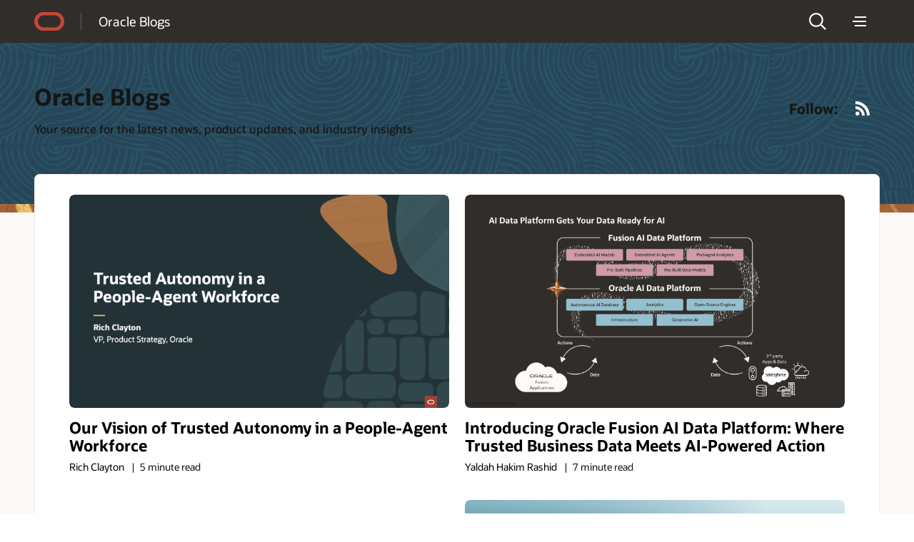

--- FILE ---
content_type: text/html; charset=UTF-8
request_url: https://blogs.oracle.com/
body_size: 39531
content:
<!doctype html>
<html lang="en-US">

<head>
  <meta http-equiv="Content-Type" content="text/html; charset=UTF-8">
  <meta charset="UTF-8">
  <meta name="viewport" content="width=device-width, initial-scale=1, shrink-to-fit=no">
  <link rel="alternate" type="application/rss+xml" title="Oracle Blogs" href="https://blogs.oracle.com/rss">
  <script async="async" type="text/javascript"
    src="//consent.trustarc.com/notice?domain=oracle.com&c=teconsent&js=bb&noticeType=bb&text=true&gtm=1&cdn=1&pcookie"
    crossorigin=""></script>
  <!-- DTM/Launch embed code - Header -->
  <script src="//assets.adobedtm.com/6f37a0dc9cdbe818dc4979828b58b88e3f060ea4/satelliteLib-e598c5b61e39a10b402e048e87dd27b0f1cd2d4c.js"></script>
  <title>Oracle Blogs</title>
        <script>
            document.addEventListener("DOMContentLoaded", function() {
                let textWrapElements = document.querySelectorAll('.text-wrap');
                for (const element of textWrapElements) {
                    if (element.offsetHeight >= 130) {
                        let placeholderDiv = document.createElement('div');
                        placeholderDiv.classList.add('readmore');
                        placeholderDiv.innerText = 'Show more';
                        element.classList.add('text-wrap-short');
                        element.parentNode.appendChild(placeholderDiv);
                        readMoreFunc(element, placeholderDiv);
                    }
                }
                function readMoreFunc(elem, showMoreBtn) {
                        showMoreBtn.addEventListener('click', function () {
                        if (elem.classList.contains('text-wrap-short')) {
                            elem.classList.remove('text-wrap-short');
                            showMoreBtn.innerText = "Show less";
                        } else {
                            elem.classList.add('text-wrap-short');
                            showMoreBtn.innerText = "Show more";
                        }
                    });
                }

            });
        </script>

        	<style>img:is([sizes="auto" i], [sizes^="auto," i]) { contain-intrinsic-size: 3000px 1500px }</style>
	<link rel="alternate" type="application/rss+xml" title="Oracle Blogs &raquo; Feed" href="https://blogs.oracle.com/feed" />
<script>
window._wpemojiSettings = {"baseUrl":"https:\/\/s.w.org\/images\/core\/emoji\/16.0.1\/72x72\/","ext":".png","svgUrl":"https:\/\/s.w.org\/images\/core\/emoji\/16.0.1\/svg\/","svgExt":".svg","source":{"concatemoji":"https:\/\/blogs.oracle.com\/wp-includes\/js\/wp-emoji-release.min.js"}};
/*! This file is auto-generated */
!function(s,n){var o,i,e;function c(e){try{var t={supportTests:e,timestamp:(new Date).valueOf()};sessionStorage.setItem(o,JSON.stringify(t))}catch(e){}}function p(e,t,n){e.clearRect(0,0,e.canvas.width,e.canvas.height),e.fillText(t,0,0);var t=new Uint32Array(e.getImageData(0,0,e.canvas.width,e.canvas.height).data),a=(e.clearRect(0,0,e.canvas.width,e.canvas.height),e.fillText(n,0,0),new Uint32Array(e.getImageData(0,0,e.canvas.width,e.canvas.height).data));return t.every(function(e,t){return e===a[t]})}function u(e,t){e.clearRect(0,0,e.canvas.width,e.canvas.height),e.fillText(t,0,0);for(var n=e.getImageData(16,16,1,1),a=0;a<n.data.length;a++)if(0!==n.data[a])return!1;return!0}function f(e,t,n,a){switch(t){case"flag":return n(e,"\ud83c\udff3\ufe0f\u200d\u26a7\ufe0f","\ud83c\udff3\ufe0f\u200b\u26a7\ufe0f")?!1:!n(e,"\ud83c\udde8\ud83c\uddf6","\ud83c\udde8\u200b\ud83c\uddf6")&&!n(e,"\ud83c\udff4\udb40\udc67\udb40\udc62\udb40\udc65\udb40\udc6e\udb40\udc67\udb40\udc7f","\ud83c\udff4\u200b\udb40\udc67\u200b\udb40\udc62\u200b\udb40\udc65\u200b\udb40\udc6e\u200b\udb40\udc67\u200b\udb40\udc7f");case"emoji":return!a(e,"\ud83e\udedf")}return!1}function g(e,t,n,a){var r="undefined"!=typeof WorkerGlobalScope&&self instanceof WorkerGlobalScope?new OffscreenCanvas(300,150):s.createElement("canvas"),o=r.getContext("2d",{willReadFrequently:!0}),i=(o.textBaseline="top",o.font="600 32px Arial",{});return e.forEach(function(e){i[e]=t(o,e,n,a)}),i}function t(e){var t=s.createElement("script");t.src=e,t.defer=!0,s.head.appendChild(t)}"undefined"!=typeof Promise&&(o="wpEmojiSettingsSupports",i=["flag","emoji"],n.supports={everything:!0,everythingExceptFlag:!0},e=new Promise(function(e){s.addEventListener("DOMContentLoaded",e,{once:!0})}),new Promise(function(t){var n=function(){try{var e=JSON.parse(sessionStorage.getItem(o));if("object"==typeof e&&"number"==typeof e.timestamp&&(new Date).valueOf()<e.timestamp+604800&&"object"==typeof e.supportTests)return e.supportTests}catch(e){}return null}();if(!n){if("undefined"!=typeof Worker&&"undefined"!=typeof OffscreenCanvas&&"undefined"!=typeof URL&&URL.createObjectURL&&"undefined"!=typeof Blob)try{var e="postMessage("+g.toString()+"("+[JSON.stringify(i),f.toString(),p.toString(),u.toString()].join(",")+"));",a=new Blob([e],{type:"text/javascript"}),r=new Worker(URL.createObjectURL(a),{name:"wpTestEmojiSupports"});return void(r.onmessage=function(e){c(n=e.data),r.terminate(),t(n)})}catch(e){}c(n=g(i,f,p,u))}t(n)}).then(function(e){for(var t in e)n.supports[t]=e[t],n.supports.everything=n.supports.everything&&n.supports[t],"flag"!==t&&(n.supports.everythingExceptFlag=n.supports.everythingExceptFlag&&n.supports[t]);n.supports.everythingExceptFlag=n.supports.everythingExceptFlag&&!n.supports.flag,n.DOMReady=!1,n.readyCallback=function(){n.DOMReady=!0}}).then(function(){return e}).then(function(){var e;n.supports.everything||(n.readyCallback(),(e=n.source||{}).concatemoji?t(e.concatemoji):e.wpemoji&&e.twemoji&&(t(e.twemoji),t(e.wpemoji)))}))}((window,document),window._wpemojiSettings);
</script>
<style id='wp-emoji-styles-inline-css'>

	img.wp-smiley, img.emoji {
		display: inline !important;
		border: none !important;
		box-shadow: none !important;
		height: 1em !important;
		width: 1em !important;
		margin: 0 0.07em !important;
		vertical-align: -0.1em !important;
		background: none !important;
		padding: 0 !important;
	}
</style>
<link rel='stylesheet' id='wp-block-library-css' href='https://blogs.oracle.com/wp-includes/css/dist/block-library/style.min.css' media='all' />
<style id='wp-block-library-theme-inline-css'>
.wp-block-audio :where(figcaption){color:#555;font-size:13px;text-align:center}.is-dark-theme .wp-block-audio :where(figcaption){color:#ffffffa6}.wp-block-audio{margin:0 0 1em}.wp-block-code{border:1px solid #ccc;border-radius:4px;font-family:Menlo,Consolas,monaco,monospace;padding:.8em 1em}.wp-block-embed :where(figcaption){color:#555;font-size:13px;text-align:center}.is-dark-theme .wp-block-embed :where(figcaption){color:#ffffffa6}.wp-block-embed{margin:0 0 1em}.blocks-gallery-caption{color:#555;font-size:13px;text-align:center}.is-dark-theme .blocks-gallery-caption{color:#ffffffa6}:root :where(.wp-block-image figcaption){color:#555;font-size:13px;text-align:center}.is-dark-theme :root :where(.wp-block-image figcaption){color:#ffffffa6}.wp-block-image{margin:0 0 1em}.wp-block-pullquote{border-bottom:4px solid;border-top:4px solid;color:currentColor;margin-bottom:1.75em}.wp-block-pullquote cite,.wp-block-pullquote footer,.wp-block-pullquote__citation{color:currentColor;font-size:.8125em;font-style:normal;text-transform:uppercase}.wp-block-quote{border-left:.25em solid;margin:0 0 1.75em;padding-left:1em}.wp-block-quote cite,.wp-block-quote footer{color:currentColor;font-size:.8125em;font-style:normal;position:relative}.wp-block-quote:where(.has-text-align-right){border-left:none;border-right:.25em solid;padding-left:0;padding-right:1em}.wp-block-quote:where(.has-text-align-center){border:none;padding-left:0}.wp-block-quote.is-large,.wp-block-quote.is-style-large,.wp-block-quote:where(.is-style-plain){border:none}.wp-block-search .wp-block-search__label{font-weight:700}.wp-block-search__button{border:1px solid #ccc;padding:.375em .625em}:where(.wp-block-group.has-background){padding:1.25em 2.375em}.wp-block-separator.has-css-opacity{opacity:.4}.wp-block-separator{border:none;border-bottom:2px solid;margin-left:auto;margin-right:auto}.wp-block-separator.has-alpha-channel-opacity{opacity:1}.wp-block-separator:not(.is-style-wide):not(.is-style-dots){width:100px}.wp-block-separator.has-background:not(.is-style-dots){border-bottom:none;height:1px}.wp-block-separator.has-background:not(.is-style-wide):not(.is-style-dots){height:2px}.wp-block-table{margin:0 0 1em}.wp-block-table td,.wp-block-table th{word-break:normal}.wp-block-table :where(figcaption){color:#555;font-size:13px;text-align:center}.is-dark-theme .wp-block-table :where(figcaption){color:#ffffffa6}.wp-block-video :where(figcaption){color:#555;font-size:13px;text-align:center}.is-dark-theme .wp-block-video :where(figcaption){color:#ffffffa6}.wp-block-video{margin:0 0 1em}:root :where(.wp-block-template-part.has-background){margin-bottom:0;margin-top:0;padding:1.25em 2.375em}
</style>
<style id='classic-theme-styles-inline-css'>
/*! This file is auto-generated */
.wp-block-button__link{color:#fff;background-color:#32373c;border-radius:9999px;box-shadow:none;text-decoration:none;padding:calc(.667em + 2px) calc(1.333em + 2px);font-size:1.125em}.wp-block-file__button{background:#32373c;color:#fff;text-decoration:none}
</style>
<style id='global-styles-inline-css'>
:root{--wp--preset--aspect-ratio--square: 1;--wp--preset--aspect-ratio--4-3: 4/3;--wp--preset--aspect-ratio--3-4: 3/4;--wp--preset--aspect-ratio--3-2: 3/2;--wp--preset--aspect-ratio--2-3: 2/3;--wp--preset--aspect-ratio--16-9: 16/9;--wp--preset--aspect-ratio--9-16: 9/16;--wp--preset--color--black: #000000;--wp--preset--color--cyan-bluish-gray: #abb8c3;--wp--preset--color--white: #ffffff;--wp--preset--color--pale-pink: #f78da7;--wp--preset--color--vivid-red: #cf2e2e;--wp--preset--color--luminous-vivid-orange: #ff6900;--wp--preset--color--luminous-vivid-amber: #fcb900;--wp--preset--color--light-green-cyan: #7bdcb5;--wp--preset--color--vivid-green-cyan: #00d084;--wp--preset--color--pale-cyan-blue: #8ed1fc;--wp--preset--color--vivid-cyan-blue: #0693e3;--wp--preset--color--vivid-purple: #9b51e0;--wp--preset--gradient--vivid-cyan-blue-to-vivid-purple: linear-gradient(135deg,rgba(6,147,227,1) 0%,rgb(155,81,224) 100%);--wp--preset--gradient--light-green-cyan-to-vivid-green-cyan: linear-gradient(135deg,rgb(122,220,180) 0%,rgb(0,208,130) 100%);--wp--preset--gradient--luminous-vivid-amber-to-luminous-vivid-orange: linear-gradient(135deg,rgba(252,185,0,1) 0%,rgba(255,105,0,1) 100%);--wp--preset--gradient--luminous-vivid-orange-to-vivid-red: linear-gradient(135deg,rgba(255,105,0,1) 0%,rgb(207,46,46) 100%);--wp--preset--gradient--very-light-gray-to-cyan-bluish-gray: linear-gradient(135deg,rgb(238,238,238) 0%,rgb(169,184,195) 100%);--wp--preset--gradient--cool-to-warm-spectrum: linear-gradient(135deg,rgb(74,234,220) 0%,rgb(151,120,209) 20%,rgb(207,42,186) 40%,rgb(238,44,130) 60%,rgb(251,105,98) 80%,rgb(254,248,76) 100%);--wp--preset--gradient--blush-light-purple: linear-gradient(135deg,rgb(255,206,236) 0%,rgb(152,150,240) 100%);--wp--preset--gradient--blush-bordeaux: linear-gradient(135deg,rgb(254,205,165) 0%,rgb(254,45,45) 50%,rgb(107,0,62) 100%);--wp--preset--gradient--luminous-dusk: linear-gradient(135deg,rgb(255,203,112) 0%,rgb(199,81,192) 50%,rgb(65,88,208) 100%);--wp--preset--gradient--pale-ocean: linear-gradient(135deg,rgb(255,245,203) 0%,rgb(182,227,212) 50%,rgb(51,167,181) 100%);--wp--preset--gradient--electric-grass: linear-gradient(135deg,rgb(202,248,128) 0%,rgb(113,206,126) 100%);--wp--preset--gradient--midnight: linear-gradient(135deg,rgb(2,3,129) 0%,rgb(40,116,252) 100%);--wp--preset--font-size--small: 13px;--wp--preset--font-size--medium: 20px;--wp--preset--font-size--large: 36px;--wp--preset--font-size--x-large: 42px;--wp--preset--spacing--20: 0.44rem;--wp--preset--spacing--30: 0.67rem;--wp--preset--spacing--40: 1rem;--wp--preset--spacing--50: 1.5rem;--wp--preset--spacing--60: 2.25rem;--wp--preset--spacing--70: 3.38rem;--wp--preset--spacing--80: 5.06rem;--wp--preset--shadow--natural: 6px 6px 9px rgba(0, 0, 0, 0.2);--wp--preset--shadow--deep: 12px 12px 50px rgba(0, 0, 0, 0.4);--wp--preset--shadow--sharp: 6px 6px 0px rgba(0, 0, 0, 0.2);--wp--preset--shadow--outlined: 6px 6px 0px -3px rgba(255, 255, 255, 1), 6px 6px rgba(0, 0, 0, 1);--wp--preset--shadow--crisp: 6px 6px 0px rgba(0, 0, 0, 1);}:where(.is-layout-flex){gap: 0.5em;}:where(.is-layout-grid){gap: 0.5em;}body .is-layout-flex{display: flex;}.is-layout-flex{flex-wrap: wrap;align-items: center;}.is-layout-flex > :is(*, div){margin: 0;}body .is-layout-grid{display: grid;}.is-layout-grid > :is(*, div){margin: 0;}:where(.wp-block-columns.is-layout-flex){gap: 2em;}:where(.wp-block-columns.is-layout-grid){gap: 2em;}:where(.wp-block-post-template.is-layout-flex){gap: 1.25em;}:where(.wp-block-post-template.is-layout-grid){gap: 1.25em;}.has-black-color{color: var(--wp--preset--color--black) !important;}.has-cyan-bluish-gray-color{color: var(--wp--preset--color--cyan-bluish-gray) !important;}.has-white-color{color: var(--wp--preset--color--white) !important;}.has-pale-pink-color{color: var(--wp--preset--color--pale-pink) !important;}.has-vivid-red-color{color: var(--wp--preset--color--vivid-red) !important;}.has-luminous-vivid-orange-color{color: var(--wp--preset--color--luminous-vivid-orange) !important;}.has-luminous-vivid-amber-color{color: var(--wp--preset--color--luminous-vivid-amber) !important;}.has-light-green-cyan-color{color: var(--wp--preset--color--light-green-cyan) !important;}.has-vivid-green-cyan-color{color: var(--wp--preset--color--vivid-green-cyan) !important;}.has-pale-cyan-blue-color{color: var(--wp--preset--color--pale-cyan-blue) !important;}.has-vivid-cyan-blue-color{color: var(--wp--preset--color--vivid-cyan-blue) !important;}.has-vivid-purple-color{color: var(--wp--preset--color--vivid-purple) !important;}.has-black-background-color{background-color: var(--wp--preset--color--black) !important;}.has-cyan-bluish-gray-background-color{background-color: var(--wp--preset--color--cyan-bluish-gray) !important;}.has-white-background-color{background-color: var(--wp--preset--color--white) !important;}.has-pale-pink-background-color{background-color: var(--wp--preset--color--pale-pink) !important;}.has-vivid-red-background-color{background-color: var(--wp--preset--color--vivid-red) !important;}.has-luminous-vivid-orange-background-color{background-color: var(--wp--preset--color--luminous-vivid-orange) !important;}.has-luminous-vivid-amber-background-color{background-color: var(--wp--preset--color--luminous-vivid-amber) !important;}.has-light-green-cyan-background-color{background-color: var(--wp--preset--color--light-green-cyan) !important;}.has-vivid-green-cyan-background-color{background-color: var(--wp--preset--color--vivid-green-cyan) !important;}.has-pale-cyan-blue-background-color{background-color: var(--wp--preset--color--pale-cyan-blue) !important;}.has-vivid-cyan-blue-background-color{background-color: var(--wp--preset--color--vivid-cyan-blue) !important;}.has-vivid-purple-background-color{background-color: var(--wp--preset--color--vivid-purple) !important;}.has-black-border-color{border-color: var(--wp--preset--color--black) !important;}.has-cyan-bluish-gray-border-color{border-color: var(--wp--preset--color--cyan-bluish-gray) !important;}.has-white-border-color{border-color: var(--wp--preset--color--white) !important;}.has-pale-pink-border-color{border-color: var(--wp--preset--color--pale-pink) !important;}.has-vivid-red-border-color{border-color: var(--wp--preset--color--vivid-red) !important;}.has-luminous-vivid-orange-border-color{border-color: var(--wp--preset--color--luminous-vivid-orange) !important;}.has-luminous-vivid-amber-border-color{border-color: var(--wp--preset--color--luminous-vivid-amber) !important;}.has-light-green-cyan-border-color{border-color: var(--wp--preset--color--light-green-cyan) !important;}.has-vivid-green-cyan-border-color{border-color: var(--wp--preset--color--vivid-green-cyan) !important;}.has-pale-cyan-blue-border-color{border-color: var(--wp--preset--color--pale-cyan-blue) !important;}.has-vivid-cyan-blue-border-color{border-color: var(--wp--preset--color--vivid-cyan-blue) !important;}.has-vivid-purple-border-color{border-color: var(--wp--preset--color--vivid-purple) !important;}.has-vivid-cyan-blue-to-vivid-purple-gradient-background{background: var(--wp--preset--gradient--vivid-cyan-blue-to-vivid-purple) !important;}.has-light-green-cyan-to-vivid-green-cyan-gradient-background{background: var(--wp--preset--gradient--light-green-cyan-to-vivid-green-cyan) !important;}.has-luminous-vivid-amber-to-luminous-vivid-orange-gradient-background{background: var(--wp--preset--gradient--luminous-vivid-amber-to-luminous-vivid-orange) !important;}.has-luminous-vivid-orange-to-vivid-red-gradient-background{background: var(--wp--preset--gradient--luminous-vivid-orange-to-vivid-red) !important;}.has-very-light-gray-to-cyan-bluish-gray-gradient-background{background: var(--wp--preset--gradient--very-light-gray-to-cyan-bluish-gray) !important;}.has-cool-to-warm-spectrum-gradient-background{background: var(--wp--preset--gradient--cool-to-warm-spectrum) !important;}.has-blush-light-purple-gradient-background{background: var(--wp--preset--gradient--blush-light-purple) !important;}.has-blush-bordeaux-gradient-background{background: var(--wp--preset--gradient--blush-bordeaux) !important;}.has-luminous-dusk-gradient-background{background: var(--wp--preset--gradient--luminous-dusk) !important;}.has-pale-ocean-gradient-background{background: var(--wp--preset--gradient--pale-ocean) !important;}.has-electric-grass-gradient-background{background: var(--wp--preset--gradient--electric-grass) !important;}.has-midnight-gradient-background{background: var(--wp--preset--gradient--midnight) !important;}.has-small-font-size{font-size: var(--wp--preset--font-size--small) !important;}.has-medium-font-size{font-size: var(--wp--preset--font-size--medium) !important;}.has-large-font-size{font-size: var(--wp--preset--font-size--large) !important;}.has-x-large-font-size{font-size: var(--wp--preset--font-size--x-large) !important;}
:where(.wp-block-post-template.is-layout-flex){gap: 1.25em;}:where(.wp-block-post-template.is-layout-grid){gap: 1.25em;}
:where(.wp-block-columns.is-layout-flex){gap: 2em;}:where(.wp-block-columns.is-layout-grid){gap: 2em;}
:root :where(.wp-block-pullquote){font-size: 1.5em;line-height: 1.6;}
</style>
<link rel='stylesheet' id='redwood-style-css' href='https://blogs.oracle.com/wp-content/themes/oracleredwoodblog/style.css' media='all' />
<link rel='stylesheet' id='redwood-style-custom-css' href='https://blogs.oracle.com/wp-content/themes/oracleredwoodblog/assets/css/custom.css' media='all' />
<script src="https://blogs.oracle.com/wp-includes/js/jquery/jquery.min.js" id="jquery-core-js"></script>
<script src="https://blogs.oracle.com/wp-includes/js/jquery/jquery-migrate.min.js" id="jquery-migrate-js"></script>
<script src="https://blogs.oracle.com/wp-content/themes/oracleredwoodblog/js/redwood-blogs.js" id="redwood-blogs-js"></script>
<script src="https://blogs.oracle.com/wp-content/themes/oracleredwoodblog/js/oracle-scripts.js" id="oracle-scripts-js"></script>
<link rel="https://api.w.org/" href="https://blogs.oracle.com/wp-json/" /><link rel="EditURI" type="application/rsd+xml" title="RSD" href="https://blogs.oracle.com/xmlrpc.php?rsd" />
<meta name="category" content="" />
<meta name="keywords" content="">
<meta name="Language" content="en-US">
<meta name="country" content="US" />
<meta name="title" content="Oracle Blogs| Oracle Blogs" />
<meta name="host_name" content="http://blogs.oracle.com">
<meta name="blog_name" content="Oracle Blogs" />
<meta name="robots" content="index,follow">
<meta name="google-site-verification" content="_7EWTOBSjuvMQUl6YerAWKH_uMtn2f0cLxlk2sFWS2Q">
<meta name="description" content="Oracle Blog" />
    <style>
        #wp-admin-bar-blog-1 {
            display: none !important;
        }
    </style>
    
<script>!function(){function o(n,i){if(n&&i)for(var r in i)i.hasOwnProperty(r)&&(void 0===n[r]?n[r]=i[r]:n[r].constructor===Object&&i[r].constructor===Object?o(n[r],i[r]):n[r]=i[r])}try{var n=decodeURIComponent("%7B%22ResourceTiming%22%3A%20%7B%20%22clearOnBeacon%22%3A%20true%20%7D%20%7D");if(n.length>0&&window.JSON&&"function"==typeof window.JSON.parse){var i=JSON.parse(n);void 0!==window.BOOMR_config?o(window.BOOMR_config,i):window.BOOMR_config=i}}catch(r){window.console&&"function"==typeof window.console.error&&console.error("mPulse: Could not parse configuration",r)}}();</script>
                              <script>!function(e){var n="https://s.go-mpulse.net/boomerang/";if("False"=="True")e.BOOMR_config=e.BOOMR_config||{},e.BOOMR_config.PageParams=e.BOOMR_config.PageParams||{},e.BOOMR_config.PageParams.pci=!0,n="https://s2.go-mpulse.net/boomerang/";if(window.BOOMR_API_key="G52AM-AGLAF-9JTSA-TBAP5-PCJJE",function(){function e(){if(!o){var e=document.createElement("script");e.id="boomr-scr-as",e.src=window.BOOMR.url,e.async=!0,i.parentNode.appendChild(e),o=!0}}function t(e){o=!0;var n,t,a,r,d=document,O=window;if(window.BOOMR.snippetMethod=e?"if":"i",t=function(e,n){var t=d.createElement("script");t.id=n||"boomr-if-as",t.src=window.BOOMR.url,BOOMR_lstart=(new Date).getTime(),e=e||d.body,e.appendChild(t)},!window.addEventListener&&window.attachEvent&&navigator.userAgent.match(/MSIE [67]\./))return window.BOOMR.snippetMethod="s",void t(i.parentNode,"boomr-async");a=document.createElement("IFRAME"),a.src="about:blank",a.title="",a.role="presentation",a.loading="eager",r=(a.frameElement||a).style,r.width=0,r.height=0,r.border=0,r.display="none",i.parentNode.appendChild(a);try{O=a.contentWindow,d=O.document.open()}catch(_){n=document.domain,a.src="javascript:var d=document.open();d.domain='"+n+"';void(0);",O=a.contentWindow,d=O.document.open()}if(n)d._boomrl=function(){this.domain=n,t()},d.write("<bo"+"dy onload='document._boomrl();'>");else if(O._boomrl=function(){t()},O.addEventListener)O.addEventListener("load",O._boomrl,!1);else if(O.attachEvent)O.attachEvent("onload",O._boomrl);d.close()}function a(e){window.BOOMR_onload=e&&e.timeStamp||(new Date).getTime()}if(!window.BOOMR||!window.BOOMR.version&&!window.BOOMR.snippetExecuted){window.BOOMR=window.BOOMR||{},window.BOOMR.snippetStart=(new Date).getTime(),window.BOOMR.snippetExecuted=!0,window.BOOMR.snippetVersion=12,window.BOOMR.url=n+"G52AM-AGLAF-9JTSA-TBAP5-PCJJE";var i=document.currentScript||document.getElementsByTagName("script")[0],o=!1,r=document.createElement("link");if(r.relList&&"function"==typeof r.relList.supports&&r.relList.supports("preload")&&"as"in r)window.BOOMR.snippetMethod="p",r.href=window.BOOMR.url,r.rel="preload",r.as="script",r.addEventListener("load",e),r.addEventListener("error",function(){t(!0)}),setTimeout(function(){if(!o)t(!0)},3e3),BOOMR_lstart=(new Date).getTime(),i.parentNode.appendChild(r);else t(!1);if(window.addEventListener)window.addEventListener("load",a,!1);else if(window.attachEvent)window.attachEvent("onload",a)}}(),"".length>0)if(e&&"performance"in e&&e.performance&&"function"==typeof e.performance.setResourceTimingBufferSize)e.performance.setResourceTimingBufferSize();!function(){if(BOOMR=e.BOOMR||{},BOOMR.plugins=BOOMR.plugins||{},!BOOMR.plugins.AK){var n=""=="true"?1:0,t="",a="ck6o5tdio64ei2lnogka-f-712b7767d-clientnsv4-s.akamaihd.net",i="false"=="true"?2:1,o={"ak.v":"39","ak.cp":"87563","ak.ai":parseInt("165106",10),"ak.ol":"0","ak.cr":8,"ak.ipv":4,"ak.proto":"h2","ak.rid":"743130f9","ak.r":35417,"ak.a2":n,"ak.m":"dscx","ak.n":"essl","ak.bpcip":"18.188.238.0","ak.cport":55244,"ak.gh":"104.119.189.215","ak.quicv":"","ak.tlsv":"tls1.3","ak.0rtt":"","ak.0rtt.ed":"","ak.csrc":"-","ak.acc":"","ak.t":"1768780180","ak.ak":"hOBiQwZUYzCg5VSAfCLimQ==jw0O5+FqRoj1/+Ii8j2ersAxk36h7PvMs7HB1shVXuvikXqQKqY4IVoWYBR+8LrZMUoLWYv+6ObaE7whXIMzcwQrHY1zKYVdukH1O1ef5Ic6LE8MRtgetbFkI9ReZyjrbEGfOLaqyUj8jxhlwcjbE/kI7NmV+ksJnA/0+gR4ZrLogs3kd9OSyQxH1ATV+IIWxENscH+tIh9VcvdLotHGTcQRs1JO8G5Nnq7U5tQzhAvcHAgYthvoy58zcyjoyCt4kLkA8xtz8lfhHO5k1F/bYj3mtLnvKSDeJFDlGMzZKWUeGaNMQJvauQB/OWnuqD6C35oab+rYpKw+n5EWRWlG2DpxbmkqgaXj/YgN68K+Qt/13JdL/vynioTD6EJzmJt3YDWPr4xbxJVAZC0Cjup71ZQ9Ou8keZTqbKTrszwnpVk=","ak.pv":"320","ak.dpoabenc":"","ak.tf":i};if(""!==t)o["ak.ruds"]=t;var r={i:!1,av:function(n){var t="http.initiator";if(n&&(!n[t]||"spa_hard"===n[t]))o["ak.feo"]=void 0!==e.aFeoApplied?1:0,BOOMR.addVar(o)},rv:function(){var e=["ak.bpcip","ak.cport","ak.cr","ak.csrc","ak.gh","ak.ipv","ak.m","ak.n","ak.ol","ak.proto","ak.quicv","ak.tlsv","ak.0rtt","ak.0rtt.ed","ak.r","ak.acc","ak.t","ak.tf"];BOOMR.removeVar(e)}};BOOMR.plugins.AK={akVars:o,akDNSPreFetchDomain:a,init:function(){if(!r.i){var e=BOOMR.subscribe;e("before_beacon",r.av,null,null),e("onbeacon",r.rv,null,null),r.i=!0}return this},is_complete:function(){return!0}}}}()}(window);</script></head>

<body class="home blog wp-embed-responsive wp-theme-oracleredwoodblog f20 f20v1">
  <div>
    <div id="page" class="f20w1">
      <!-- U18v2 -->
      <div class="u18 u18v2" data-a11y="true">

        <div id="u18skip2" aria-expanded="false">
          <ul>
            <li><a id="u18acc" href="https://www.oracle.com/corporate/accessibility/">Accessibility Policy</a></li>
            <li><a id="u18skip2c" href="#maincontent">Skip to content</a></li>
          </ul>
        </div>

        <nav role="banner">
          <div class="u18w1 cwidth">

            <div class="u18w2">
              <div class="u18-logo"><a href="/"><span>Oracle</span></a></div>
              <div class="u18-title">
                <a href="https://blogs.oracle.com/" rel="home"> Oracle Blogs</a>
              </div>
            </div>

            <div class="u18w3">
              <div class="u18-search">
    <div class="u18-searchlink">
        <a href="#search" aria-label="Open Search Field" aria-haspopup="dialog" role="button"><span>Search</span></a>
    </div>
    <div class="u18-searchform" aria-hidden="true">
            <a class="u18-search-action" id="u18exitsearch" href="#exitsearch" aria-label="Exit Search Field" role="button"><span>Exit Search Field</span></a>
            <form role="search"  class="oform" >
                <input class="u18-search-input" placeholder="Enter search... " type="search"  value="" name="s" id="search" />
                <input class="u18-search-submit" type="submit" value="">
                <a class="u18-search-action" id="u18clearsearch" href="#clearsearch" aria-label="Clear Search Field" tabindex="-1" role="button"><span>Clear Search Field</span></a>
            </form>
    </div>
</div>              <div class="u18-menudd u18-dd">
    <div class="u18-hamburger u18-ddlink">
        <a href="#menu" aria-label="Menu" aria-haspopup="true" role="button"><span>Menu</span></a>
    </div>
    <div class="u18-menuoptions u18-menu" aria-hidden="true" role="navigation">
    <div class="blogs-nav" id="blogs-category-nav">
            
                         
        <ul>
        <li><a href="/">Blogs Home</a></li>
        <li><a href="https://blogs.oracle.com/rss">RSS</a></li>
        </ul>
        </div>
    </div>
</div>
<script>
    document.addEventListener('DOMContentLoaded', function() {
        const parentLinks = document.querySelectorAll('.parent-category');
        const backButtons = document.querySelectorAll('.back-btn');
        

        // Event listener for parent category links
        parentLinks.forEach(link => {
            link.addEventListener('click', function(event) {
                const hasChildren = this.getAttribute('data-has-children') === 'true';
                if (hasChildren) {
                    event.preventDefault(); // Prevent default anchor behavior if there are children
                    const childContainer = this.nextElementSibling;
                    const allSiblings = this.closest('ul').children;
                   
                    for (let sibling of allSiblings) {
                        if (sibling !== this.parentElement) {
                            sibling.style.display = 'none'; // Hide other parent categories
                        }
                        if(sibling === this.parentElement){
                            this.style.display = 'none';
                        }
                    }
                    if (childContainer) {
                        childContainer.style.display = (childContainer.style.display === 'none' || childContainer.style.display === '') ? 'block' : 'none';
                        // if(childContainer.style.display === "none"){
                        //     categoryHeading.style.display = 'none';
                        // }
                    }
                }
                // If no children, the default behavior will occur
            });
        });
        // Event listener for back buttons
        backButtons.forEach(button => {
            button.addEventListener('click', function() {
                const childContainer = this.parentElement;
               
                if (childContainer) {
                    childContainer.style.display = 'none'; // Hide child categories
                    childContainer.previousElementSibling.style.display = ''
                }
                
               
                // Show all sibling categories again
                const allSiblings = this.closest('ul').children;
                for (let sibling of allSiblings) {
                    sibling.style.display = ''; // Reset display for siblings
                }
            });
        });
    });

</script>
            </div>

          </div>
        </nav>
        <a id="maincontent"></a>
      </div>
      <!-- /U18v2 -->

<section class="rh03 rh03v5 rw-ocean-150bg rw-pattern16w rw-pattern-15p rw-strip rw-strip-custom social rw-pattern-load">
    <div class="rh03w1 cwidth social-wrapper">
        <div class="rh03pgtitle">
            <h1 class="blog-name">Oracle Blogs</h1>            <div class="rh03subtitle">
                <p>Your source for the latest news, product updates, and industry insights</p>
            </div>
        </div>

        <div class="social-share-wrapper withoutcontent" style="display: flex">
            <label id="social-share">Follow: </label>
            <ul class="social-share" aria-labelledby="social-share">
                <li>
                    <a href="https://blogs.oracle.com/rss" title="Oracle blog RSS" class="icn-rss" target="_blank">
                        <span class="sr-only">RSS</span>
                    </a>
                </li>
                <li>
                    <a href="#" title="Oracle blog on Facebook" class="icn-facebook" id="facebook-url" target="_blank">
                        <span class="sr-only">Facebook</span>
                    </a>
                </li>
                <li>
                    <a href="#" title="Oracle blog on Twitter" class="icn-twitter" id="twitter-url" target="_blank">
                        <span class="sr-only">Twitter</span>
                    </a>
                </li>
                <li>
                    <a href="#" title="Oracle blog on LinkedIn" class="icn-linkedin" id="linkedin-url" target="_blank">
                        <span class="sr-only">LinkedIn</span>
                    </a>
                </li>
                <li>
                    <a href="#" title="Oracle blog on YouTube" class="icn-youtube" id="youtube-url" target="_blank">
                        <span class="sr-only">YouTube</span>
                    </a>
                </li>
                <li>
                    <a href="#" title="Oracle blog on Instagram" class="icn-instagram" id="instagram-url" target="_blank">
                        <span class="sr-only">Instagram</span>
                    </a>
                </li>
            </ul>
        </div>
    </div>

    <!-- Optimized background using CSS -->
    <div class="rh03customstrip" style="background-image: url('https://www.oracle.com/asset/web/i/rw-strip-sienna.gif'); background-size: cover; background-position: center;"></div>
</section>
        <section class="rh06 rh06v2 xwidth cpad" data-trackas="rh06" data-ocomid="rh06" data-a11y="true">
            <div class="rh06w1 cwidth">
                    <div class="blogtile" role="article" aria-label="Our Vision of Trusted Autonomy in a People-Agent Workforce">
        <div class="blogtile-w1">
            <a href="https://blogs.oracle.com/cloud-infrastructure/autonomy-in-a-peopleagent-workforce" tabindex="-1" aria-label="Our Vision of Trusted Autonomy in a People-Agent Workforce">
                <img width="1919" height="1077" src="https://blogs.oracle.com/wp-content/uploads/sites/83/2025/10/RC-01-Blog-AIDP.png" class="wps-image wp-post-image" alt="Our Vision of Trusted Autonomy in a People-Agent Workforce" loading="lazy" decoding="async" fetchpriority="low" srcset="https://blogs.oracle.com/wp-content/uploads/sites/83/2025/10/RC-01-Blog-AIDP.png 1919w, https://blogs.oracle.com/wp-content/uploads/sites/83/2025/10/RC-01-Blog-AIDP-300x168.png 300w, https://blogs.oracle.com/wp-content/uploads/sites/83/2025/10/RC-01-Blog-AIDP-1024x575.png 1024w, https://blogs.oracle.com/wp-content/uploads/sites/83/2025/10/RC-01-Blog-AIDP-768x431.png 768w, https://blogs.oracle.com/wp-content/uploads/sites/83/2025/10/RC-01-Blog-AIDP-1536x862.png 1536w" sizes="auto, (max-width: 1919px) 100vw, 1919px" />            </a>
        </div>

        <div class="blogtile-w2">
            <h2>
                <a href="https://blogs.oracle.com/cloud-infrastructure/autonomy-in-a-peopleagent-workforce" aria-label="Our Vision of Trusted Autonomy in a People-Agent Workforce">
                    Our Vision of Trusted Autonomy in a People-Agent Workforce                </a>
            </h2>

            <div class="blogtile-byline ">
                                    <a href="https://blogs.oracle.com/authors/rich-clayton/" aria-label="Posts by Rich Clayton">Rich Clayton</a>                
                                    <span aria-label="Estimated read time">5 minute read</span>
                            </div>
        </div>
    </div>
        <div class="blogtile" role="article" aria-label="Introducing Oracle Fusion AI Data Platform: Where Trusted Business Data Meets AI-Powered Action">
        <div class="blogtile-w1">
            <a href="https://blogs.oracle.com/analytics/introducing-oracle-fusion-ai-data-platform-where-trusted-business-data-meets-ai-powered-action" tabindex="-1" aria-label="Introducing Oracle Fusion AI Data Platform: Where Trusted Business Data Meets AI-Powered Action">
                <img width="800" height="450" src="https://blogs.oracle.com/wp-content/uploads/sites/86/2025/12/image.png" class="wps-image wp-post-image" alt="Introducing Oracle Fusion AI Data Platform: Where Trusted Business Data Meets AI-Powered Action" loading="lazy" decoding="async" fetchpriority="low" srcset="https://blogs.oracle.com/wp-content/uploads/sites/86/2025/12/image.png 800w, https://blogs.oracle.com/wp-content/uploads/sites/86/2025/12/image-300x169.png 300w, https://blogs.oracle.com/wp-content/uploads/sites/86/2025/12/image-768x432.png 768w" sizes="auto, (max-width: 800px) 100vw, 800px" />            </a>
        </div>

        <div class="blogtile-w2">
            <h2>
                <a href="https://blogs.oracle.com/analytics/introducing-oracle-fusion-ai-data-platform-where-trusted-business-data-meets-ai-powered-action" aria-label="Introducing Oracle Fusion AI Data Platform: Where Trusted Business Data Meets AI-Powered Action">
                    Introducing Oracle Fusion AI Data Platform: Where Trusted Business Data Meets AI-Powered Action                </a>
            </h2>

            <div class="blogtile-byline ">
                                    <a href="https://blogs.oracle.com/authors/yaldah-hakim-rashid/" aria-label="Posts by Yaldah Hakim Rashid">Yaldah Hakim Rashid</a>                
                                    <span aria-label="Estimated read time">7 minute read</span>
                            </div>
        </div>
    </div>
        <div class="blogtile" role="article" aria-label="Oracle AI Database 26ai coming soon for Linux x86-64 on-premises platforms">
        <div class="blogtile-w1">
            <a href="https://blogs.oracle.com/database/oracle-ai-database-26ai-coming-soon-for-linux-x86-64-on-premises-platforms" tabindex="-1" aria-label="Oracle AI Database 26ai coming soon for Linux x86-64 on-premises platforms">
                <img width="405" height="405" src="https://blogs.oracle.com/wp-content/uploads/sites/78/2025/11/Oracle-Database-26ai-icon.png" class="wps-image wp-post-image" alt="Oracle AI Database 26ai coming soon for Linux x86-64 on-premises platforms" loading="lazy" decoding="async" fetchpriority="low" srcset="https://blogs.oracle.com/wp-content/uploads/sites/78/2025/11/Oracle-Database-26ai-icon.png 405w, https://blogs.oracle.com/wp-content/uploads/sites/78/2025/11/Oracle-Database-26ai-icon-300x300.png 300w, https://blogs.oracle.com/wp-content/uploads/sites/78/2025/11/Oracle-Database-26ai-icon-150x150.png 150w" sizes="auto, (max-width: 405px) 100vw, 405px" />            </a>
        </div>

        <div class="blogtile-w2">
            <h2>
                <a href="https://blogs.oracle.com/database/oracle-ai-database-26ai-coming-soon-for-linux-x86-64-on-premises-platforms" aria-label="Oracle AI Database 26ai coming soon for Linux x86-64 on-premises platforms">
                    Oracle AI Database 26ai coming soon for Linux x86-64 on-premises platforms                </a>
            </h2>

            <div class="blogtile-byline ">
                                    <a href="https://blogs.oracle.com/authors/jenny-tsai-smith/" aria-label="Posts by Jenny Tsai-Smith">Jenny Tsai-Smith</a>                
                                    <span aria-label="Estimated read time">1 minute read</span>
                            </div>
        </div>
    </div>
        <div class="blogtile" role="article" aria-label="Learning Never Stops for Top AI Talent – Join Oracle Race to Certification 2025 Today">
        <div class="blogtile-w1">
            <a href="https://blogs.oracle.com/oracleuniversity/learning-never-stops-for-top-ai-talent-race-to-certification" tabindex="-1" aria-label="Learning Never Stops for Top AI Talent – Join Oracle Race to Certification 2025 Today">
                <img width="1200" height="628" src="https://blogs.oracle.com/wp-content/uploads/sites/118/2025/11/social-ORTC2025-Gary-withDate-final-1.png" class="wps-image wp-post-image" alt="Learning Never Stops for Top AI Talent – Join Oracle Race to Certification 2025 Today" loading="lazy" decoding="async" fetchpriority="low" srcset="https://blogs.oracle.com/wp-content/uploads/sites/118/2025/11/social-ORTC2025-Gary-withDate-final-1.png 1200w, https://blogs.oracle.com/wp-content/uploads/sites/118/2025/11/social-ORTC2025-Gary-withDate-final-1-300x157.png 300w, https://blogs.oracle.com/wp-content/uploads/sites/118/2025/11/social-ORTC2025-Gary-withDate-final-1-1024x536.png 1024w, https://blogs.oracle.com/wp-content/uploads/sites/118/2025/11/social-ORTC2025-Gary-withDate-final-1-768x402.png 768w" sizes="auto, (max-width: 1200px) 100vw, 1200px" />            </a>
        </div>

        <div class="blogtile-w2">
            <h2>
                <a href="https://blogs.oracle.com/oracleuniversity/learning-never-stops-for-top-ai-talent-race-to-certification" aria-label="Learning Never Stops for Top AI Talent – Join Oracle Race to Certification 2025 Today">
                    Learning Never Stops for Top AI Talent – Join Oracle Race to Certification 2025 Today                </a>
            </h2>

            <div class="blogtile-byline ">
                                    <a href="https://blogs.oracle.com/authors/damien-carey/" aria-label="Posts by Damien Carey">Damien Carey</a>                
                                    <span aria-label="Estimated read time">4 minute read</span>
                            </div>
        </div>
    </div>
                </div>
        </section>
    <section class="rc89 rc89v1 xwidth cpad" data-trackas="rc89" data-a11y="true">
    <div class="rc89w1 cwidth"><div class="rc89w2"><h2 class="rw-ptitle">Search Oracle Blogs</h2><form class="oform searchform" method="get" id="searchform" role="search" aria-label="Site Search" action="https://blogs.oracle.com/">
    <label class="olbl-nv" for="in-page-search">Search this site</label>
    <input 
        class="rc89search" 
        type="search" 
        value="" 
        name="s" 
        id="in-page-search" 
        placeholder="Search…" 
        aria-label="Search this site"
        aria-describedby="search-instruction" 
        aria-required="true" 
    />
    <span id="search-instruction" class="screen-reader-text">Type your search term and press Enter.</span>
</form></div><div class="rc89w3"><h2 class="rw-ptitle">Receive the latest blog updates</h2>
            <div class="obttns">
                <div>
                    <a href="https://go.oracle.com/LP=28277?elqCampaignId=124071&#038;nsl=ocl&#038;src1=:ow:o:bl:sb:::RC_W%5B…%5DWMK171102P00015:ow:o:bl:sb:::RC_WWMK210603P00162:Blogs_HP_FY22" target="_blank" id="subscribebuttontop" class="o-hf">Subscribe to Oracle Connect email updates</a>
                </div>
            </div>
        </div>
    </div>
</section><section class="rc90 rc90v0 cpad" data-trackas="rc90">
<!-- Current Blog ID is 1. Pillar count: 20 --><!-- PillarBlog_1: https://blogs.oracle.com/cloud-infrastructure/,Oracle Cloud Infrastructure Blog ,OCI123 --><!-- Parsed subsite path: /cloud-infrastructure --><!-- PillarBlog_2: https://blogs.oracle.com/fusioninsider/,The Fusion Insider Blog,fusion123 --><!-- Parsed subsite path: /fusioninsider --><!-- PillarBlog_3: https://blogs.oracle.com/database/,Database Insider Blog,23h --><!-- Parsed subsite path: /database --><!-- PillarBlog_4: https://blogs.oracle.com/modernfinance/,Modern Finance Blog,MF123 --><!-- Parsed subsite path: /modernfinance --><!-- PillarBlog_5: https://blogs.oracle.com/cx/,Customer Experience Blog,CX123 --><!-- Parsed subsite path: /cx --><!-- PillarBlog_6: https://blogs.oracle.com/developers/,Developers Blog,D123 --><!-- Parsed subsite path: /developers --><!-- PillarBlog_7: https://blogs.oracle.com/marketingcloud/,Modern Marketing Blog,MC123 --><!-- Parsed subsite path: /marketingcloud --><!-- PillarBlog_8: https://blogs.oracle.com/javamagazine/,Java Magazine,JM123 --><!-- Parsed subsite path: /javamagazine --><!-- PillarBlog_9: https://blogs.oracle.com/ai-and-datascience/,AI & Data Science Blog,AIDS123 --><!-- Parsed subsite path: /ai-and-datascience --><!-- PillarBlog_10: https://blogs.oracle.com/jobsatoracle/,Oracle Careers Blog,OC123 --><!-- Parsed subsite path: /jobsatoracle --><!-- PillarBlog_11: https://blogs.oracle.com/analytics/,Analytics Blog,AB123 --><!-- Parsed subsite path: /analytics --><!-- PillarBlog_12: https://blogs.oracle.com/oraclehcm/,Human Capital Management Blog,HCM123 --><!-- Parsed subsite path: /oraclehcm --><!-- PillarBlog_13: https://blogs.oracle.com/sustainability/,Sustainability Blog,Sus123 --><!-- Parsed subsite path: /sustainability --><!-- PillarBlog_14: https://blogs.oracle.com/security/,Security Blog,S123 --><!-- Parsed subsite path: /security --><!-- PillarBlog_15: https://blogs.oracle.com/scm/,Supply Chain Management Blog,SCM123 --><!-- Parsed subsite path: /scm --><!-- PillarBlog_16: https://blogs.oracle.com/socialimpact/,Social Impact Blog,SI123 --><!-- Parsed subsite path: /socialimpact --><!-- PillarBlog_17: https://blogs.oracle.com/oracleuniversity/,Oracle University Blog,OU123 --><!-- Parsed subsite path: /oracleuniversity --><!-- PillarBlog_18: https://blogs.oracle.com/academy/,Oracle Academy,OA123 --><!-- Parsed subsite path: /academy --><!-- PillarBlog_19:  --><!-- Skipping empty PillarBlog_19 --><!-- PillarBlog_20:  --><!-- Skipping empty PillarBlog_20 --><!-- Subsite: Blog ID = 1, Path =  --><!-- Subsite: Blog ID = 4, Path = /blogs-dynamic-test-site --><!-- Subsite: Blog ID = 7, Path = /jobsatoracle --><!-- Subsite: Blog ID = 8, Path = /ace --><!-- Subsite: Blog ID = 10, Path = /academy --><!-- Subsite: Blog ID = 12, Path = /fusioninsider --><!-- Subsite: Blog ID = 13, Path = /ai-and-datascience --><!-- Subsite: Blog ID = 14, Path = /virtualization --><!-- Subsite: Blog ID = 15, Path = /apex --><!-- Subsite: Blog ID = 16, Path = /modernfinance --><!-- Subsite: Blog ID = 17, Path = /database4cn --><!-- Subsite: Blog ID = 19, Path = /marketingcloud --><!-- Subsite: Blog ID = 20, Path = /ace-test --><!-- Subsite: Blog ID = 22, Path = /fusionhcmcoe --><!-- Subsite: Blog ID = 26, Path = /erp-ace --><!-- Subsite: Blog ID = 27, Path = /ia --><!-- Subsite: Blog ID = 28, Path = /maa --><!-- Subsite: Blog ID = 29, Path = /javamagazine --><!-- Subsite: Blog ID = 44, Path = /machinelearning --><!-- Subsite: Blog ID = 46, Path = /nosql --><!-- Subsite: Blog ID = 47, Path = /observability --><!-- Subsite: Blog ID = 49, Path = /linux --><!-- Subsite: Blog ID = 50, Path = /blogbypuneeth --><!-- Subsite: Blog ID = 52, Path = /oraclejapanpr --><!-- Subsite: Blog ID = 53, Path = /wp-connect-old --><!-- Subsite: Blog ID = 56, Path = /ebstech --><!-- Subsite: Blog ID = 57, Path = /security --><!-- Subsite: Blog ID = 58, Path = /fusionmiddlewaresupport --><!-- Subsite: Blog ID = 59, Path = /in-memory --><!-- Subsite: Blog ID = 60, Path = /sql-test --><!-- Subsite: Blog ID = 62, Path = /weblogicserver-old --><!-- Subsite: Blog ID = 65, Path = /sec --><!-- Subsite: Blog ID = 66, Path = /mysql-jp --><!-- Subsite: Blog ID = 69, Path = /sql --><!-- Subsite: Blog ID = 71, Path = /weblogicserver --><!-- Subsite: Blog ID = 72, Path = /blockchain --><!-- Subsite: Blog ID = 75, Path = /proactivesupportepm --><!-- Subsite: Blog ID = 76, Path = /timesten --><!-- Subsite: Blog ID = 77, Path = /ebs --><!-- Subsite: Blog ID = 78, Path = /database --><!-- Subsite: Blog ID = 79, Path = /wp-developers-test --><!-- Subsite: Blog ID = 80, Path = /datawarehousing --><!-- Subsite: Blog ID = 82, Path = /coretec --><!-- Subsite: Blog ID = 83, Path = /cloud-infrastructure --><!-- Subsite: Blog ID = 86, Path = /analytics --><!-- Subsite: Blog ID = 87, Path = /oraclemarketplace --><!-- Subsite: Blog ID = 88, Path = /scoter --><!-- Subsite: Blog ID = 91, Path = /oda --><!-- Subsite: Blog ID = 92, Path = /ebsandoraclecloud --><!-- Subsite: Blog ID = 93, Path = /infrastructure --><!-- Subsite: Blog ID = 94, Path = /oraclemaster --><!-- Subsite: Blog ID = 95, Path = /oracle4engineer --><!-- Subsite: Blog ID = 96, Path = /dbstorage --><!-- Subsite: Blog ID = 97, Path = /opnjapan --><!-- Subsite: Blog ID = 98, Path = /global-licensing-advisory-services-glas --><!-- Subsite: Blog ID = 99, Path = /optimizer --><!-- Subsite: Blog ID = 100, Path = /futurestate --><!-- Subsite: Blog ID = 101, Path = /ai-data-platform --><!-- Subsite: Blog ID = 102, Path = /mysql --><!-- Subsite: Blog ID = 103, Path = /cx --><!-- Subsite: Blog ID = 104, Path = /exadata --><!-- Subsite: Blog ID = 106, Path = /life-sciences-jp --><!-- Subsite: Blog ID = 107, Path = /soacommunity --><!-- Subsite: Blog ID = 108, Path = /support --><!-- Subsite: Blog ID = 109, Path = /integration --><!-- Subsite: Blog ID = 110, Path = /lad-cloud-experts-pt --><!-- Subsite: Blog ID = 111, Path = /oracle-france --><!-- Subsite: Blog ID = 112, Path = /connect --><!-- Subsite: Blog ID = 114, Path = /java --><!-- Subsite: Blog ID = 115, Path = /saas --><!-- Subsite: Blog ID = 116, Path = /socialimpact --><!-- Subsite: Blog ID = 117, Path = /saas-jp --><!-- Subsite: Blog ID = 118, Path = /oracleuniversity --><!-- Subsite: Blog ID = 120, Path = /oraclehcm --><!-- Subsite: Blog ID = 121, Path = /dataintegration --><!-- Subsite: Blog ID = 122, Path = /peoplesoft --><!-- Subsite: Blog ID = 123, Path = /oracle-systems --><!-- Subsite: Blog ID = 124, Path = /sustainability --><!-- Subsite: Blog ID = 125, Path = /scm --><!-- Subsite: Blog ID = 126, Path = /japac --><!-- Subsite: Blog ID = 127, Path = /siebelcrm --><!-- Subsite: Blog ID = 128, Path = /oracle-government --><!-- Subsite: Blog ID = 129, Path = /developers --><!-- Subsite: Blog ID = 130, Path = /oracle-brasil --><!-- Subsite: Blog ID = 131, Path = /oracle-latinoamerica --><!-- Subsite: Blog ID = 133, Path = /jd_edwards --><!-- Subsite: Blog ID = 134, Path =  --><!-- Subsite: Blog ID = 135, Path = /graal --><!-- Subsite: Blog ID = 136, Path = /wp-ee-ces --><!-- Subsite: Blog ID = 137, Path = /solaris-old --><!-- Subsite: Blog ID = 138, Path = /otnjp --><!-- Subsite: Blog ID = 139, Path = /wp-vbcs --><!-- Subsite: Blog ID = 140, Path = /solaris --><!-- Subsite: Blog ID = 141, Path = /wp-shay --><!-- Processing slider for: Array
(
    [subsite_path] => /cloud-infrastructure
    [heading] => Oracle Cloud Infrastructure Blog
    [channel_token] => OCI123
    [channel_url] => https://blogs.oracle.com/cloud-infrastructure/
    [slug] => cloud-infrastructure
)
 --><section class="rc90v0 cpad" data-trackas="rc90">
 <div class="rc90w1 cwidth">
<hr class="slider-separator">
    <header class="rw-ctitle">
      <h2 class="rw-ptitle">Oracle Cloud Infrastructure Blog<span class="rc90count"><span></span></span></h2>
      <div class="rc90more"><a href="https://blogs.oracle.com/cloud-infrastructure">See all</a></div>
    </header>
  </div><div class="cscroll"><div class="cscroll-w1 cwidth"><ul class="cscroll-items">
<li><div class="cscroll-item-w1"><div class="blogtile">
    <div class="blogtile-w1">
        <a href="https://blogs.oracle.com/cloud-infrastructure/enhancements-oci-streaming-with-apache-kafka" tabindex="-1" aria-label="Announcing Larger Broker Storage and Flexible Broker Shapes for OCI Streaming with Apache Kafka">
            <img width="800" height="450" src="https://blogs.oracle.com/wp-content/uploads/sites/83/2025/10/Kafka-Thumbnail.png" class="wps-image wp-post-image" alt="Announcing Larger Broker Storage and Flexible Broker Shapes for OCI Streaming with Apache Kafka" loading="lazy" decoding="async" fetchpriority="low" srcset="https://blogs.oracle.com/wp-content/uploads/sites/83/2025/10/Kafka-Thumbnail.png 800w, https://blogs.oracle.com/wp-content/uploads/sites/83/2025/10/Kafka-Thumbnail-300x169.png 300w, https://blogs.oracle.com/wp-content/uploads/sites/83/2025/10/Kafka-Thumbnail-768x432.png 768w" sizes="auto, (max-width: 800px) 100vw, 800px" />        </a>
    </div>
    <div class="blogtile-w2">
        <h3>
            <a href="https://blogs.oracle.com/cloud-infrastructure/enhancements-oci-streaming-with-apache-kafka">
            Announcing Larger Broker Storage and Flexible Broker Shapes for OCI ...            </a>
        </h3>

                    <div class="blogtile-byline 
                                ">
                                    <a href="https://blogs.oracle.com/authors/abhishek-bhaumik/">Abhishek Bhaumik</a>                                                                            <span>4 minute read</span>
                            </div>
            </div>
</div>
</div></li><li><div class="cscroll-item-w1"><div class="blogtile">
    <div class="blogtile-w1">
        <a href="https://blogs.oracle.com/cloud-infrastructure/introducing-valkey-8-1-in-oci-cache" tabindex="-1" aria-label="Introducing Valkey 8 in OCI Cache: Elevating Performance and Expanding Capabilities">
            <img width="2560" height="2560" src="https://blogs.oracle.com/wp-content/uploads/sites/83/2025/10/Redwood_-Analyze-1c-scaled.png" class="wps-image wp-post-image" alt="Introducing Valkey 8 in OCI Cache: Elevating Performance and Expanding Capabilities" loading="lazy" decoding="async" fetchpriority="low" srcset="https://blogs.oracle.com/wp-content/uploads/sites/83/2025/10/Redwood_-Analyze-1c-scaled.png 2560w, https://blogs.oracle.com/wp-content/uploads/sites/83/2025/10/Redwood_-Analyze-1c-300x300.png 300w, https://blogs.oracle.com/wp-content/uploads/sites/83/2025/10/Redwood_-Analyze-1c-1024x1024.png 1024w, https://blogs.oracle.com/wp-content/uploads/sites/83/2025/10/Redwood_-Analyze-1c-150x150.png 150w, https://blogs.oracle.com/wp-content/uploads/sites/83/2025/10/Redwood_-Analyze-1c-768x768.png 768w, https://blogs.oracle.com/wp-content/uploads/sites/83/2025/10/Redwood_-Analyze-1c-1536x1536.png 1536w, https://blogs.oracle.com/wp-content/uploads/sites/83/2025/10/Redwood_-Analyze-1c-2048x2048.png 2048w" sizes="auto, (max-width: 2560px) 100vw, 2560px" />        </a>
    </div>
    <div class="blogtile-w2">
        <h3>
            <a href="https://blogs.oracle.com/cloud-infrastructure/introducing-valkey-8-1-in-oci-cache">
            Introducing Valkey 8 in OCI Cache: Elevating Performance and ...            </a>
        </h3>

                    <div class="blogtile-byline 
                                ">
                                    <a href="https://blogs.oracle.com/authors/rashmi-badan/">Rashmi Badan</a>                                                                            <span>2 minute read</span>
                            </div>
            </div>
</div>
</div></li><li><div class="cscroll-item-w1"><div class="blogtile">
    <div class="blogtile-w1">
        <a href="https://blogs.oracle.com/cloud-infrastructure/hammerspace-oci-dedicated-region-sovereign-data" tabindex="-1" aria-label="Sovereign Data, Unified Access: Hammerspace on OCI Dedicated Region">
            <img width="346" height="194" src="https://blogs.oracle.com/wp-content/uploads/sites/83/2026/01/OCI-Dedicated-Region_Hammerspace-1.png" class="wps-image wp-post-image" alt="Sovereign Data, Unified Access: Hammerspace on OCI Dedicated Region" loading="lazy" decoding="async" fetchpriority="low" srcset="https://blogs.oracle.com/wp-content/uploads/sites/83/2026/01/OCI-Dedicated-Region_Hammerspace-1.png 346w, https://blogs.oracle.com/wp-content/uploads/sites/83/2026/01/OCI-Dedicated-Region_Hammerspace-1-300x168.png 300w" sizes="auto, (max-width: 346px) 100vw, 346px" />        </a>
    </div>
    <div class="blogtile-w2">
        <h3>
            <a href="https://blogs.oracle.com/cloud-infrastructure/hammerspace-oci-dedicated-region-sovereign-data">
            Sovereign Data, Unified Access: Hammerspace on OCI Dedicated Region            </a>
        </h3>

                    <div class="blogtile-byline 
                                ">
                                    <a href="https://blogs.oracle.com/authors/rileyburden/">Riley Burden</a>                                                                            <span>5 minute read</span>
                            </div>
            </div>
</div>
</div></li><li><div class="cscroll-item-w1"><div class="blogtile">
    <div class="blogtile-w1">
        <a href="https://blogs.oracle.com/cloud-infrastructure/announcing-private-service-access" tabindex="-1" aria-label="Announcing Private Service Access: Fine-Grained, Private Connectivity for OCI Service Access">
            <img width="2025" height="1347" src="https://blogs.oracle.com/wp-content/uploads/sites/83/2026/01/PSA_Object_Storage.png" class="wps-image wp-post-image" alt="Announcing Private Service Access: Fine-Grained, Private Connectivity for OCI Service Access" loading="lazy" decoding="async" fetchpriority="low" srcset="https://blogs.oracle.com/wp-content/uploads/sites/83/2026/01/PSA_Object_Storage.png 2025w, https://blogs.oracle.com/wp-content/uploads/sites/83/2026/01/PSA_Object_Storage-300x200.png 300w, https://blogs.oracle.com/wp-content/uploads/sites/83/2026/01/PSA_Object_Storage-1024x681.png 1024w, https://blogs.oracle.com/wp-content/uploads/sites/83/2026/01/PSA_Object_Storage-768x511.png 768w, https://blogs.oracle.com/wp-content/uploads/sites/83/2026/01/PSA_Object_Storage-1536x1022.png 1536w" sizes="auto, (max-width: 2025px) 100vw, 2025px" />        </a>
    </div>
    <div class="blogtile-w2">
        <h3>
            <a href="https://blogs.oracle.com/cloud-infrastructure/announcing-private-service-access">
            Announcing Private Service Access: Fine-Grained, Private Connectivity ...            </a>
        </h3>

                    <div class="blogtile-byline 
                                ">
                                    <a href="https://blogs.oracle.com/authors/brandon-beck/">Brandon Beck</a>                                                                            <span>6 minute read</span>
                            </div>
            </div>
</div>
</div></li><li><div class="cscroll-item-w1"><div class="blogtile">
    <div class="blogtile-w1">
        <a href="https://blogs.oracle.com/cloud-infrastructure/firecracker-oci-vm-vs-bm" tabindex="-1" aria-label="Firecracker microVMs on OCI">
            <img width="1154" height="770" src="https://blogs.oracle.com/wp-content/uploads/sites/83/2026/01/Screenshot-2026-01-15-at-11.38.40-AM.png" class="wps-image wp-post-image" alt="Firecracker microVMs on OCI" loading="lazy" decoding="async" fetchpriority="low" srcset="https://blogs.oracle.com/wp-content/uploads/sites/83/2026/01/Screenshot-2026-01-15-at-11.38.40-AM.png 1154w, https://blogs.oracle.com/wp-content/uploads/sites/83/2026/01/Screenshot-2026-01-15-at-11.38.40-AM-300x200.png 300w, https://blogs.oracle.com/wp-content/uploads/sites/83/2026/01/Screenshot-2026-01-15-at-11.38.40-AM-1024x683.png 1024w, https://blogs.oracle.com/wp-content/uploads/sites/83/2026/01/Screenshot-2026-01-15-at-11.38.40-AM-768x512.png 768w" sizes="auto, (max-width: 1154px) 100vw, 1154px" />        </a>
    </div>
    <div class="blogtile-w2">
        <h3>
            <a href="https://blogs.oracle.com/cloud-infrastructure/firecracker-oci-vm-vs-bm">
            Firecracker microVMs on OCI            </a>
        </h3>

                    <div class="blogtile-byline 
                                ">
                                    <a href="https://blogs.oracle.com/authors/josiahoriendo/">Josiah Oriendo</a>                                                                            <span>4 minute read</span>
                            </div>
            </div>
</div>
</div></li><li><div class="cscroll-item-w1"><div class="blogtile">
    <div class="blogtile-w1">
        <a href="https://blogs.oracle.com/cloud-infrastructure/modernizing-monolithic-applications-with-oci" tabindex="-1" aria-label="Modernizing Monolithic Applications on Oracle Cloud Infrastructure &#8211; Avoiding Modernization Failures with OCI">
            <img width="1121" height="629" src="https://blogs.oracle.com/wp-content/uploads/sites/83/2026/01/Screenshot-2026-01-07-at-3.17.08-PM.png" class="wps-image wp-post-image" alt="Modernizing Monolithic Applications on Oracle Cloud Infrastructure &#8211; Avoiding Modernization Failures with OCI" loading="lazy" decoding="async" fetchpriority="low" srcset="https://blogs.oracle.com/wp-content/uploads/sites/83/2026/01/Screenshot-2026-01-07-at-3.17.08-PM.png 1121w, https://blogs.oracle.com/wp-content/uploads/sites/83/2026/01/Screenshot-2026-01-07-at-3.17.08-PM-300x168.png 300w, https://blogs.oracle.com/wp-content/uploads/sites/83/2026/01/Screenshot-2026-01-07-at-3.17.08-PM-1024x575.png 1024w, https://blogs.oracle.com/wp-content/uploads/sites/83/2026/01/Screenshot-2026-01-07-at-3.17.08-PM-768x431.png 768w" sizes="auto, (max-width: 1121px) 100vw, 1121px" />        </a>
    </div>
    <div class="blogtile-w2">
        <h3>
            <a href="https://blogs.oracle.com/cloud-infrastructure/modernizing-monolithic-applications-with-oci">
            Modernizing Monolithic Applications on Oracle Cloud Infrastructure ...            </a>
        </h3>

                    <div class="blogtile-byline 
                                ">
                                    <a href="https://blogs.oracle.com/authors/anuraganuragg-mohan/">Anuragg Mohan</a>                                                                            <span>5 minute read</span>
                            </div>
            </div>
</div>
</div></li><li><div class="cscroll-item-w1"><div class="blogtile">
    <div class="blogtile-w1">
        <a href="https://blogs.oracle.com/cloud-infrastructure/oci-gen-ai-service-in-us-classified-cloud" tabindex="-1" aria-label="OCI Generative AI Service is Now Available In Oracle’s US Classified Cloud Regions">
            <img width="2560" height="1440" src="https://blogs.oracle.com/wp-content/uploads/sites/83/2026/01/industries-high-technology-shutterstock-1589189995-scaled.jpg" class="wps-image wp-post-image" alt="OCI Generative AI Service is Now Available In Oracle’s US Classified Cloud Regions" loading="lazy" decoding="async" fetchpriority="low" srcset="https://blogs.oracle.com/wp-content/uploads/sites/83/2026/01/industries-high-technology-shutterstock-1589189995-scaled.jpg 2560w, https://blogs.oracle.com/wp-content/uploads/sites/83/2026/01/industries-high-technology-shutterstock-1589189995-300x169.jpg 300w, https://blogs.oracle.com/wp-content/uploads/sites/83/2026/01/industries-high-technology-shutterstock-1589189995-1024x576.jpg 1024w, https://blogs.oracle.com/wp-content/uploads/sites/83/2026/01/industries-high-technology-shutterstock-1589189995-768x432.jpg 768w, https://blogs.oracle.com/wp-content/uploads/sites/83/2026/01/industries-high-technology-shutterstock-1589189995-1536x864.jpg 1536w, https://blogs.oracle.com/wp-content/uploads/sites/83/2026/01/industries-high-technology-shutterstock-1589189995-2048x1152.jpg 2048w" sizes="auto, (max-width: 2560px) 100vw, 2560px" />        </a>
    </div>
    <div class="blogtile-w2">
        <h3>
            <a href="https://blogs.oracle.com/cloud-infrastructure/oci-gen-ai-service-in-us-classified-cloud">
            OCI Generative AI Service is Now Available In Oracle’s US Classified ...            </a>
        </h3>

                    <div class="blogtile-byline 
                                ">
                                    <a href="https://blogs.oracle.com/authors/rand-waldron/">Rand Waldron</a>                                                                            <span>2 minute read</span>
                            </div>
            </div>
</div>
</div></li><li><div class="cscroll-item-w1"><div class="blogtile">
    <div class="blogtile-w1">
        <a href="https://blogs.oracle.com/cloud-infrastructure/autopoiesis-sciences-oracle-cloud-ai-discovery" tabindex="-1" aria-label="Autopoiesis Sciences uses Oracle Cloud Infrastructure to advance calibrated AI for scientific discovery">
            <img width="2048" height="961" src="https://blogs.oracle.com/wp-content/uploads/sites/83/2026/01/Autopoiesis-x-Oracle.jpg" class="wps-image wp-post-image" alt="Autopoiesis Sciences uses Oracle Cloud Infrastructure to advance calibrated AI for scientific discovery" loading="lazy" decoding="async" fetchpriority="low" srcset="https://blogs.oracle.com/wp-content/uploads/sites/83/2026/01/Autopoiesis-x-Oracle.jpg 2048w, https://blogs.oracle.com/wp-content/uploads/sites/83/2026/01/Autopoiesis-x-Oracle-300x141.jpg 300w, https://blogs.oracle.com/wp-content/uploads/sites/83/2026/01/Autopoiesis-x-Oracle-1024x481.jpg 1024w, https://blogs.oracle.com/wp-content/uploads/sites/83/2026/01/Autopoiesis-x-Oracle-768x360.jpg 768w, https://blogs.oracle.com/wp-content/uploads/sites/83/2026/01/Autopoiesis-x-Oracle-1536x721.jpg 1536w" sizes="auto, (max-width: 2048px) 100vw, 2048px" />        </a>
    </div>
    <div class="blogtile-w2">
        <h3>
            <a href="https://blogs.oracle.com/cloud-infrastructure/autopoiesis-sciences-oracle-cloud-ai-discovery">
            Autopoiesis Sciences uses Oracle Cloud Infrastructure to advance ...            </a>
        </h3>

                    <div class="blogtile-byline 
                                ">
                                    <a href="https://blogs.oracle.com/authors/ryanhelferich/">Ryan Helferich</a>                                                                            <span>3 minute read</span>
                            </div>
            </div>
</div>
</div></li></ul></div>
</div>
</section><!-- Processing slider for: Array
(
    [subsite_path] => /fusioninsider
    [heading] => The Fusion Insider Blog
    [channel_token] => fusion123
    [channel_url] => https://blogs.oracle.com/fusioninsider/
    [slug] => fusioninsider
)
 --><section class="rc90v0 cpad" data-trackas="rc90">
 <div class="rc90w1 cwidth">
<hr class="slider-separator">
    <header class="rw-ctitle">
      <h2 class="rw-ptitle">The Fusion Insider Blog<span class="rc90count"><span></span></span></h2>
      <div class="rc90more"><a href="https://blogs.oracle.com/fusioninsider">See all</a></div>
    </header>
  </div><div class="cscroll"><div class="cscroll-w1 cwidth"><ul class="cscroll-items">
<li><div class="cscroll-item-w1"><div class="blogtile">
    <div class="blogtile-w1">
        <a href="https://blogs.oracle.com/fusioninsider/this-agent-smooths-hiring-for-candidates-and-recruiters" tabindex="-1" aria-label="This agent smooths hiring for candidates and recruiters">
            <img width="800" height="450" src="https://blogs.oracle.com/wp-content/uploads/sites/12/2025/12/Career-Coach-16x9-1.jpg" class="wps-image wp-post-image" alt="This agent smooths hiring for candidates and recruiters" loading="lazy" decoding="async" fetchpriority="low" srcset="https://blogs.oracle.com/wp-content/uploads/sites/12/2025/12/Career-Coach-16x9-1.jpg 800w, https://blogs.oracle.com/wp-content/uploads/sites/12/2025/12/Career-Coach-16x9-1-300x169.jpg 300w, https://blogs.oracle.com/wp-content/uploads/sites/12/2025/12/Career-Coach-16x9-1-768x432.jpg 768w" sizes="auto, (max-width: 800px) 100vw, 800px" />        </a>
    </div>
    <div class="blogtile-w2">
        <h3>
            <a href="https://blogs.oracle.com/fusioninsider/this-agent-smooths-hiring-for-candidates-and-recruiters">
            This agent smooths hiring for candidates and recruiters            </a>
        </h3>

                    <div class="blogtile-byline 
                                ">
                                    <a href="https://blogs.oracle.com/authors/fusion-dev/">Fusion Development</a>                                                                            <span>4 minute read</span>
                            </div>
            </div>
</div>
</div></li><li><div class="cscroll-item-w1"><div class="blogtile">
    <div class="blogtile-w1">
        <a href="https://blogs.oracle.com/fusioninsider/top-10-stories-your-guide-to-whats-hot-in-ai" tabindex="-1" aria-label="Top 10 stories—your guide to what’s hot in AI">
            <img width="1101" height="619" src="https://blogs.oracle.com/wp-content/uploads/sites/12/2025/12/16x9-Top10Stories.jpg" class="wps-image wp-post-image" alt="Top 10 stories—your guide to what’s hot in AI" loading="lazy" decoding="async" fetchpriority="low" srcset="https://blogs.oracle.com/wp-content/uploads/sites/12/2025/12/16x9-Top10Stories.jpg 1101w, https://blogs.oracle.com/wp-content/uploads/sites/12/2025/12/16x9-Top10Stories-300x169.jpg 300w, https://blogs.oracle.com/wp-content/uploads/sites/12/2025/12/16x9-Top10Stories-1024x576.jpg 1024w, https://blogs.oracle.com/wp-content/uploads/sites/12/2025/12/16x9-Top10Stories-768x432.jpg 768w" sizes="auto, (max-width: 1101px) 100vw, 1101px" />        </a>
    </div>
    <div class="blogtile-w2">
        <h3>
            <a href="https://blogs.oracle.com/fusioninsider/top-10-stories-your-guide-to-whats-hot-in-ai">
            Top 10 stories—your guide to what’s hot in AI            </a>
        </h3>

                    <div class="blogtile-byline 
                                ">
                                    <a href="https://blogs.oracle.com/authors/fusion-dev/">Fusion Development</a>                                                                            <span>3 minute read</span>
                            </div>
            </div>
</div>
</div></li><li><div class="cscroll-item-w1"><div class="blogtile">
    <div class="blogtile-w1">
        <a href="https://blogs.oracle.com/fusioninsider/new-ai-powered-homepage-for-fusion-apps" tabindex="-1" aria-label="New—AI-powered homepage for Fusion Apps">
            <img width="600" height="338" src="https://blogs.oracle.com/wp-content/uploads/sites/12/2025/12/Ask-Oracle-16x9-1.jpg" class="wps-image wp-post-image" alt="New—AI-powered homepage for Fusion Apps" loading="lazy" decoding="async" fetchpriority="low" srcset="https://blogs.oracle.com/wp-content/uploads/sites/12/2025/12/Ask-Oracle-16x9-1.jpg 600w, https://blogs.oracle.com/wp-content/uploads/sites/12/2025/12/Ask-Oracle-16x9-1-300x169.jpg 300w" sizes="auto, (max-width: 600px) 100vw, 600px" />        </a>
    </div>
    <div class="blogtile-w2">
        <h3>
            <a href="https://blogs.oracle.com/fusioninsider/new-ai-powered-homepage-for-fusion-apps">
            New—AI-powered homepage for Fusion Apps            </a>
        </h3>

                    <div class="blogtile-byline 
                                ">
                                    <a href="https://blogs.oracle.com/authors/fusion-dev/">Fusion Development</a>                                                                            <span>3 minute read</span>
                            </div>
            </div>
</div>
</div></li><li><div class="cscroll-item-w1"><div class="blogtile">
    <div class="blogtile-w1">
        <a href="https://blogs.oracle.com/fusioninsider/quarterly-updates-made-easy" tabindex="-1" aria-label="Quarterly updates made easy">
            <img width="600" height="338" src="https://blogs.oracle.com/wp-content/uploads/sites/12/2025/09/16x9Integration.jpg" class="wps-image wp-post-image" alt="Quarterly updates made easy" loading="lazy" decoding="async" fetchpriority="low" srcset="https://blogs.oracle.com/wp-content/uploads/sites/12/2025/09/16x9Integration.jpg 600w, https://blogs.oracle.com/wp-content/uploads/sites/12/2025/09/16x9Integration-300x169.jpg 300w" sizes="auto, (max-width: 600px) 100vw, 600px" />        </a>
    </div>
    <div class="blogtile-w2">
        <h3>
            <a href="https://blogs.oracle.com/fusioninsider/quarterly-updates-made-easy">
            Quarterly updates made easy            </a>
        </h3>

                    <div class="blogtile-byline 
                                ">
                                    <a href="https://blogs.oracle.com/authors/fusion-dev/">Fusion Development</a>                                                                            <span>5 minute read</span>
                            </div>
            </div>
</div>
</div></li><li><div class="cscroll-item-w1"><div class="blogtile">
    <div class="blogtile-w1">
        <a href="https://blogs.oracle.com/fusioninsider/see-whats-new-in-apps-strategy-sessions-now-on-youtube" tabindex="-1" aria-label="See what’s new in apps—strategy sessions now on YouTube">
            <img width="600" height="338" src="https://blogs.oracle.com/wp-content/uploads/sites/12/2025/11/2025-OAIW-Hallway2-16x9-1.jpg" class="wps-image wp-post-image" alt="See what’s new in apps—strategy sessions now on YouTube" loading="lazy" decoding="async" fetchpriority="low" srcset="https://blogs.oracle.com/wp-content/uploads/sites/12/2025/11/2025-OAIW-Hallway2-16x9-1.jpg 600w, https://blogs.oracle.com/wp-content/uploads/sites/12/2025/11/2025-OAIW-Hallway2-16x9-1-300x169.jpg 300w" sizes="auto, (max-width: 600px) 100vw, 600px" />        </a>
    </div>
    <div class="blogtile-w2">
        <h3>
            <a href="https://blogs.oracle.com/fusioninsider/see-whats-new-in-apps-strategy-sessions-now-on-youtube">
            See what’s new in apps—strategy sessions now on YouTube            </a>
        </h3>

                    <div class="blogtile-byline 
                                ">
                                    <a href="https://blogs.oracle.com/authors/fusion-dev/">Fusion Development</a>                                                                            <span>4 minute read</span>
                            </div>
            </div>
</div>
</div></li><li><div class="cscroll-item-w1"><div class="blogtile">
    <div class="blogtile-w1">
        <a href="https://blogs.oracle.com/fusioninsider/a-step-by-step-plan-for-adopting-fusion-apps-features" tabindex="-1" aria-label="A step-by-step plan for adopting Fusion Apps features">
            <img width="600" height="338" src="https://blogs.oracle.com/wp-content/uploads/sites/12/2025/11/Compass-16x9-1.jpg" class="wps-image wp-post-image" alt="A step-by-step plan for adopting Fusion Apps features" loading="lazy" decoding="async" fetchpriority="low" srcset="https://blogs.oracle.com/wp-content/uploads/sites/12/2025/11/Compass-16x9-1.jpg 600w, https://blogs.oracle.com/wp-content/uploads/sites/12/2025/11/Compass-16x9-1-300x169.jpg 300w" sizes="auto, (max-width: 600px) 100vw, 600px" />        </a>
    </div>
    <div class="blogtile-w2">
        <h3>
            <a href="https://blogs.oracle.com/fusioninsider/a-step-by-step-plan-for-adopting-fusion-apps-features">
            A step-by-step plan for adopting Fusion Apps features            </a>
        </h3>

                    <div class="blogtile-byline 
                                ">
                                    <a href="https://blogs.oracle.com/authors/fusion-dev/">Fusion Development</a>                                                                            <span>4 minute read</span>
                            </div>
            </div>
</div>
</div></li><li><div class="cscroll-item-w1"><div class="blogtile">
    <div class="blogtile-w1">
        <a href="https://blogs.oracle.com/fusioninsider/erp-ai-can-alert-you-to-variances-before-reports-do" tabindex="-1" aria-label="ERP AI can alert you to variances (before reports do)">
            <img width="800" height="450" src="https://blogs.oracle.com/wp-content/uploads/sites/12/2025/10/Ledger-Agent-16x9-1.jpg" class="wps-image wp-post-image" alt="ERP AI can alert you to variances (before reports do)" loading="lazy" decoding="async" fetchpriority="low" srcset="https://blogs.oracle.com/wp-content/uploads/sites/12/2025/10/Ledger-Agent-16x9-1.jpg 800w, https://blogs.oracle.com/wp-content/uploads/sites/12/2025/10/Ledger-Agent-16x9-1-300x169.jpg 300w, https://blogs.oracle.com/wp-content/uploads/sites/12/2025/10/Ledger-Agent-16x9-1-768x432.jpg 768w" sizes="auto, (max-width: 800px) 100vw, 800px" />        </a>
    </div>
    <div class="blogtile-w2">
        <h3>
            <a href="https://blogs.oracle.com/fusioninsider/erp-ai-can-alert-you-to-variances-before-reports-do">
            ERP AI can alert you to variances (before reports do)            </a>
        </h3>

                    <div class="blogtile-byline 
                                ">
                                    <a href="https://blogs.oracle.com/authors/fusion-dev/">Fusion Development</a>                                                                            <span>4 minute read</span>
                            </div>
            </div>
</div>
</div></li><li><div class="cscroll-item-w1"><div class="blogtile">
    <div class="blogtile-w1">
        <a href="https://blogs.oracle.com/fusioninsider/how-to-stay-on-top-of-fusion-apps-updates" tabindex="-1" aria-label="How to stay on top of Fusion Apps updates ">
            <img width="600" height="338" src="https://blogs.oracle.com/wp-content/uploads/sites/12/2025/11/puzzle-AI-16x9-1.jpg" class="wps-image wp-post-image" alt="How to stay on top of Fusion Apps updates " loading="lazy" decoding="async" fetchpriority="low" srcset="https://blogs.oracle.com/wp-content/uploads/sites/12/2025/11/puzzle-AI-16x9-1.jpg 600w, https://blogs.oracle.com/wp-content/uploads/sites/12/2025/11/puzzle-AI-16x9-1-300x169.jpg 300w" sizes="auto, (max-width: 600px) 100vw, 600px" />        </a>
    </div>
    <div class="blogtile-w2">
        <h3>
            <a href="https://blogs.oracle.com/fusioninsider/how-to-stay-on-top-of-fusion-apps-updates">
            How to stay on top of Fusion Apps updates             </a>
        </h3>

                    <div class="blogtile-byline 
                                ">
                                    <a href="https://blogs.oracle.com/authors/fusion-dev/">Fusion Development</a>                                                                            <span>4 minute read</span>
                            </div>
            </div>
</div>
</div></li></ul></div>
</div>
</section><!-- Processing slider for: Array
(
    [subsite_path] => /database
    [heading] => Database Insider Blog
    [channel_token] => 23h
    [channel_url] => https://blogs.oracle.com/database/
    [slug] => database
)
 --><section class="rc90v0 cpad" data-trackas="rc90">
 <div class="rc90w1 cwidth">
<hr class="slider-separator">
    <header class="rw-ctitle">
      <h2 class="rw-ptitle">Database Insider Blog<span class="rc90count"><span></span></span></h2>
      <div class="rc90more"><a href="https://blogs.oracle.com/database">See all</a></div>
    </header>
  </div><div class="cscroll"><div class="cscroll-w1 cwidth"><ul class="cscroll-items">
<li><div class="cscroll-item-w1"><div class="blogtile">
    <div class="blogtile-w1">
        <a href="https://blogs.oracle.com/database/from-sql-to-graphql-exploring-native-graphql-support-in-oracle-database-26ai" tabindex="-1" aria-label="From SQL to GraphQL: Exploring Native GraphQL Support in Oracle AI Database 26ai">
            <img src="https://blogs.oracle.com/wp-content/themes/oracleredwoodblog/assets/images/default_images/default_image1.jpg" class="wps-image" alt="From SQL to GraphQL: Exploring Native GraphQL Support in Oracle AI Database 26ai" loading="lazy" />        </a>
    </div>
    <div class="blogtile-w2">
        <h3>
            <a href="https://blogs.oracle.com/database/from-sql-to-graphql-exploring-native-graphql-support-in-oracle-database-26ai">
            From SQL to GraphQL: Exploring Native GraphQL Support in Oracle AI ...            </a>
        </h3>

                    <div class="blogtile-byline 
                                ">
                                    <a href="https://blogs.oracle.com/authors/sathishkumarrangaraj/">Sathishkumar Rangaraj</a>                                                                            <span>6 minute read</span>
                            </div>
            </div>
</div>
</div></li><li><div class="cscroll-item-w1"><div class="blogtile">
    <div class="blogtile-w1">
        <a href="https://blogs.oracle.com/database/native-graphql-in-oracle-database-26ai-a-new-era-of-database-driven-apis" tabindex="-1" aria-label="Native GraphQL in Oracle AI Database 26ai: A New Era of Database-Driven APIs">
            <img src="https://blogs.oracle.com/wp-content/themes/oracleredwoodblog/assets/images/default_images/default_image5.jpg" class="wps-image" alt="Native GraphQL in Oracle AI Database 26ai: A New Era of Database-Driven APIs" loading="lazy" />        </a>
    </div>
    <div class="blogtile-w2">
        <h3>
            <a href="https://blogs.oracle.com/database/native-graphql-in-oracle-database-26ai-a-new-era-of-database-driven-apis">
            Native GraphQL in Oracle AI Database 26ai: A New Era of ...            </a>
        </h3>

                    <div class="blogtile-byline 
                                ">
                                    <a href="https://blogs.oracle.com/authors/sathishkumarrangaraj/">Sathishkumar Rangaraj</a>                                                                            <span>3 minute read</span>
                            </div>
            </div>
</div>
</div></li><li><div class="cscroll-item-w1"><div class="blogtile">
    <div class="blogtile-w1">
        <a href="https://blogs.oracle.com/database/2025-year-in-review-exadata-database-service-and-base-database-service-key-announcements" tabindex="-1" aria-label="2025 Year in Review – Exadata Database Service and Base Database Service Key Announcements">
            <img width="720" height="405" src="https://blogs.oracle.com/wp-content/uploads/sites/78/2026/01/ExaDB-and-BaseDB-2005-Year-in-Review.jpg" class="wps-image wp-post-image" alt="2025 Year in Review – Exadata Database Service and Base Database Service Key Announcements" loading="lazy" decoding="async" fetchpriority="low" srcset="https://blogs.oracle.com/wp-content/uploads/sites/78/2026/01/ExaDB-and-BaseDB-2005-Year-in-Review.jpg 720w, https://blogs.oracle.com/wp-content/uploads/sites/78/2026/01/ExaDB-and-BaseDB-2005-Year-in-Review-300x169.jpg 300w" sizes="auto, (max-width: 720px) 100vw, 720px" />        </a>
    </div>
    <div class="blogtile-w2">
        <h3>
            <a href="https://blogs.oracle.com/database/2025-year-in-review-exadata-database-service-and-base-database-service-key-announcements">
            2025 Year in Review – Exadata Database Service and Base Database ...            </a>
        </h3>

                    <div class="blogtile-byline 
                                ">
                                    <a href="https://blogs.oracle.com/authors/kevin-deihl/">Kevin Deihl</a>                                                                            <span>4 minute read</span>
                            </div>
            </div>
</div>
</div></li><li><div class="cscroll-item-w1"><div class="blogtile">
    <div class="blogtile-w1">
        <a href="https://blogs.oracle.com/database/intelligent-data-storage-deal-me-in" tabindex="-1" aria-label="Intelligent Data Storage? – Deal Me In!">
            <img width="1056" height="594" src="https://blogs.oracle.com/wp-content/uploads/sites/78/2025/12/Intelligent-Data-Storage-Deal-Me-In.jpg" class="wps-image wp-post-image" alt="Intelligent Data Storage? – Deal Me In!" loading="lazy" decoding="async" fetchpriority="low" srcset="https://blogs.oracle.com/wp-content/uploads/sites/78/2025/12/Intelligent-Data-Storage-Deal-Me-In.jpg 1056w, https://blogs.oracle.com/wp-content/uploads/sites/78/2025/12/Intelligent-Data-Storage-Deal-Me-In-300x169.jpg 300w, https://blogs.oracle.com/wp-content/uploads/sites/78/2025/12/Intelligent-Data-Storage-Deal-Me-In-1024x576.jpg 1024w, https://blogs.oracle.com/wp-content/uploads/sites/78/2025/12/Intelligent-Data-Storage-Deal-Me-In-768x432.jpg 768w" sizes="auto, (max-width: 1056px) 100vw, 1056px" />        </a>
    </div>
    <div class="blogtile-w2">
        <h3>
            <a href="https://blogs.oracle.com/database/intelligent-data-storage-deal-me-in">
            Intelligent Data Storage? – Deal Me In!            </a>
        </h3>

                    <div class="blogtile-byline 
                                ">
                                    <a href="https://blogs.oracle.com/authors/steve-kilgore/">Steve Kilgore</a>                                                                            <span>2 minute read</span>
                            </div>
            </div>
</div>
</div></li><li><div class="cscroll-item-w1"><div class="blogtile">
    <div class="blogtile-w1">
        <a href="https://blogs.oracle.com/database/launch-exadata-database-service-faster-using-oci-landing-zones" tabindex="-1" aria-label="Launch Exadata Database Service Faster Using OCI Landing Zones">
            <img width="1224" height="692" src="https://blogs.oracle.com/wp-content/uploads/sites/78/2025/12/exadb-landing-zone-thumbnail.png" class="wps-image wp-post-image" alt="Launch Exadata Database Service Faster Using OCI Landing Zones" loading="lazy" decoding="async" fetchpriority="low" srcset="https://blogs.oracle.com/wp-content/uploads/sites/78/2025/12/exadb-landing-zone-thumbnail.png 1224w, https://blogs.oracle.com/wp-content/uploads/sites/78/2025/12/exadb-landing-zone-thumbnail-300x170.png 300w, https://blogs.oracle.com/wp-content/uploads/sites/78/2025/12/exadb-landing-zone-thumbnail-1024x579.png 1024w, https://blogs.oracle.com/wp-content/uploads/sites/78/2025/12/exadb-landing-zone-thumbnail-768x434.png 768w" sizes="auto, (max-width: 1224px) 100vw, 1224px" />        </a>
    </div>
    <div class="blogtile-w2">
        <h3>
            <a href="https://blogs.oracle.com/database/launch-exadata-database-service-faster-using-oci-landing-zones">
            Launch Exadata Database Service Faster Using OCI Landing Zones            </a>
        </h3>

                    <div class="blogtile-byline 
                                ">
                                    <a href="https://blogs.oracle.com/authors/leo-alvarado/">Leo Alvarado</a><br /> <a href="https://blogs.oracle.com/authors/nelson-chen/">Nelson Chen</a>                                                                            <span>2 minute read</span>
                            </div>
            </div>
</div>
</div></li><li><div class="cscroll-item-w1"><div class="blogtile">
    <div class="blogtile-w1">
        <a href="https://blogs.oracle.com/database/okv-on-oda" tabindex="-1" aria-label="Oracle Key Vault is now available on Oracle Database Appliance">
            <img width="2560" height="1442" src="https://blogs.oracle.com/wp-content/uploads/sites/78/2025/12/OKV_on_ODA_Thumbnail-scaled.jpg" class="wps-image wp-post-image" alt="Oracle Key Vault is now available on Oracle Database Appliance" loading="lazy" decoding="async" fetchpriority="low" srcset="https://blogs.oracle.com/wp-content/uploads/sites/78/2025/12/OKV_on_ODA_Thumbnail-scaled.jpg 2560w, https://blogs.oracle.com/wp-content/uploads/sites/78/2025/12/OKV_on_ODA_Thumbnail-300x169.jpg 300w, https://blogs.oracle.com/wp-content/uploads/sites/78/2025/12/OKV_on_ODA_Thumbnail-1024x577.jpg 1024w, https://blogs.oracle.com/wp-content/uploads/sites/78/2025/12/OKV_on_ODA_Thumbnail-768x433.jpg 768w, https://blogs.oracle.com/wp-content/uploads/sites/78/2025/12/OKV_on_ODA_Thumbnail-1536x865.jpg 1536w, https://blogs.oracle.com/wp-content/uploads/sites/78/2025/12/OKV_on_ODA_Thumbnail-2048x1154.jpg 2048w" sizes="auto, (max-width: 2560px) 100vw, 2560px" />        </a>
    </div>
    <div class="blogtile-w2">
        <h3>
            <a href="https://blogs.oracle.com/database/okv-on-oda">
            Oracle Key Vault is now available on Oracle Database Appliance            </a>
        </h3>

                    <div class="blogtile-byline 
                                ">
                                    <a href="https://blogs.oracle.com/authors/peter-wahl-author/">Peter Wahl</a>                                                                            <span>4 minute read</span>
                            </div>
            </div>
</div>
</div></li><li><div class="cscroll-item-w1"><div class="blogtile">
    <div class="blogtile-w1">
        <a href="https://blogs.oracle.com/database/oracle-ai-database-26ai-a-comprehensive-foundation-of-enterprise-ai-for-data" tabindex="-1" aria-label="Oracle AI Database 26ai: A Comprehensive Foundation of Enterprise AI for Data">
            <img width="1835" height="2048" src="https://blogs.oracle.com/wp-content/uploads/sites/78/2025/12/Carl-Olofson-IDC_1977-2-1835x2048-2.jpg" class="wps-image wp-post-image" alt="Oracle AI Database 26ai: A Comprehensive Foundation of Enterprise AI for Data" loading="lazy" decoding="async" fetchpriority="low" srcset="https://blogs.oracle.com/wp-content/uploads/sites/78/2025/12/Carl-Olofson-IDC_1977-2-1835x2048-2.jpg 1835w, https://blogs.oracle.com/wp-content/uploads/sites/78/2025/12/Carl-Olofson-IDC_1977-2-1835x2048-2-269x300.jpg 269w, https://blogs.oracle.com/wp-content/uploads/sites/78/2025/12/Carl-Olofson-IDC_1977-2-1835x2048-2-918x1024.jpg 918w, https://blogs.oracle.com/wp-content/uploads/sites/78/2025/12/Carl-Olofson-IDC_1977-2-1835x2048-2-768x857.jpg 768w, https://blogs.oracle.com/wp-content/uploads/sites/78/2025/12/Carl-Olofson-IDC_1977-2-1835x2048-2-1376x1536.jpg 1376w" sizes="auto, (max-width: 1835px) 100vw, 1835px" />        </a>
    </div>
    <div class="blogtile-w2">
        <h3>
            <a href="https://blogs.oracle.com/database/oracle-ai-database-26ai-a-comprehensive-foundation-of-enterprise-ai-for-data">
            Oracle AI Database 26ai: A Comprehensive Foundation of Enterprise AI ...            </a>
        </h3>

                    <div class="blogtile-byline 
                                ">
                                    <a href="https://blogs.oracle.com/authors/guest-author-peoplesoft/">Guest Author</a>                                                                            <span>6 minute read</span>
                            </div>
            </div>
</div>
</div></li><li><div class="cscroll-item-w1"><div class="blogtile">
    <div class="blogtile-w1">
        <a href="https://blogs.oracle.com/database/avdf20-16" tabindex="-1" aria-label="Keep your Oracle Audit Vault and Database Firewall (AVDF) Deployment Up to Date: Apply the 20.16 Release Update and Discover Our 5-Year Transformation">
            <img width="2560" height="1442" src="https://blogs.oracle.com/wp-content/uploads/sites/78/2025/12/avdf_20.16_thumbnail-scaled.jpg" class="wps-image wp-post-image" alt="Keep your Oracle Audit Vault and Database Firewall (AVDF) Deployment Up to Date: Apply the 20.16 Release Update and Discover Our 5-Year Transformation" loading="lazy" decoding="async" fetchpriority="low" srcset="https://blogs.oracle.com/wp-content/uploads/sites/78/2025/12/avdf_20.16_thumbnail-scaled.jpg 2560w, https://blogs.oracle.com/wp-content/uploads/sites/78/2025/12/avdf_20.16_thumbnail-300x169.jpg 300w, https://blogs.oracle.com/wp-content/uploads/sites/78/2025/12/avdf_20.16_thumbnail-1024x577.jpg 1024w, https://blogs.oracle.com/wp-content/uploads/sites/78/2025/12/avdf_20.16_thumbnail-768x433.jpg 768w, https://blogs.oracle.com/wp-content/uploads/sites/78/2025/12/avdf_20.16_thumbnail-1536x865.jpg 1536w, https://blogs.oracle.com/wp-content/uploads/sites/78/2025/12/avdf_20.16_thumbnail-2048x1154.jpg 2048w" sizes="auto, (max-width: 2560px) 100vw, 2560px" />        </a>
    </div>
    <div class="blogtile-w2">
        <h3>
            <a href="https://blogs.oracle.com/database/avdf20-16">
            Keep your Oracle Audit Vault and Database Firewall (AVDF) Deployment ...            </a>
        </h3>

                    <div class="blogtile-byline 
                                ">
                                    <a href="https://blogs.oracle.com/authors/nazia-zaidi-oracle/">Nazia Zaidi</a>                                                                            <span>2 minute read</span>
                            </div>
            </div>
</div>
</div></li></ul></div>
</div>
</section><!-- Processing slider for: Array
(
    [subsite_path] => /modernfinance
    [heading] => Modern Finance Blog
    [channel_token] => MF123
    [channel_url] => https://blogs.oracle.com/modernfinance/
    [slug] => modernfinance
)
 --><section class="rc90v0 cpad" data-trackas="rc90">
 <div class="rc90w1 cwidth">
<hr class="slider-separator">
    <header class="rw-ctitle">
      <h2 class="rw-ptitle">Modern Finance Blog<span class="rc90count"><span></span></span></h2>
      <div class="rc90more"><a href="https://blogs.oracle.com/modernfinance">See all</a></div>
    </header>
  </div><div class="cscroll"><div class="cscroll-w1 cwidth"><ul class="cscroll-items">
<li><div class="cscroll-item-w1"><div class="blogtile">
    <div class="blogtile-w1">
        <a href="https://blogs.oracle.com/modernfinance/workday-is-not-an-erp-solution-and-thats-an-issue" tabindex="-1" aria-label="Workday is not an ERP solution—and that’s an issue">
            <img width="2560" height="1707" src="https://blogs.oracle.com/wp-content/uploads/sites/16/2025/10/shutterstock_2042771933-scaled.jpg" class="wps-image wp-post-image" alt="Workday is not an ERP solution—and that’s an issue" loading="lazy" decoding="async" fetchpriority="low" srcset="https://blogs.oracle.com/wp-content/uploads/sites/16/2025/10/shutterstock_2042771933-scaled.jpg 2560w, https://blogs.oracle.com/wp-content/uploads/sites/16/2025/10/shutterstock_2042771933-300x200.jpg 300w, https://blogs.oracle.com/wp-content/uploads/sites/16/2025/10/shutterstock_2042771933-1024x683.jpg 1024w, https://blogs.oracle.com/wp-content/uploads/sites/16/2025/10/shutterstock_2042771933-768x512.jpg 768w, https://blogs.oracle.com/wp-content/uploads/sites/16/2025/10/shutterstock_2042771933-1536x1024.jpg 1536w, https://blogs.oracle.com/wp-content/uploads/sites/16/2025/10/shutterstock_2042771933-2048x1365.jpg 2048w" sizes="auto, (max-width: 2560px) 100vw, 2560px" />        </a>
    </div>
    <div class="blogtile-w2">
        <h3>
            <a href="https://blogs.oracle.com/modernfinance/workday-is-not-an-erp-solution-and-thats-an-issue">
            Workday is not an ERP solution—and that’s an issue            </a>
        </h3>

                    <div class="blogtile-byline 
                                ">
                                    <a href="https://blogs.oracle.com/authors/charles-homs/">Charles Homs</a>                                                                            <span>7 minute read</span>
                            </div>
            </div>
</div>
</div></li><li><div class="cscroll-item-w1"><div class="blogtile">
    <div class="blogtile-w1">
        <a href="https://blogs.oracle.com/modernfinance/why-oracle-closes-its-books-more-than-twice-as-fast-as-sap-and-workday" tabindex="-1" aria-label="How Oracle closes its books twice as fast as SAP and Workday">
            <img width="2560" height="1707" src="https://blogs.oracle.com/wp-content/uploads/sites/16/2025/10/shutterstock_715044364-scaled.jpg" class="wps-image wp-post-image" alt="How Oracle closes its books twice as fast as SAP and Workday" loading="lazy" decoding="async" fetchpriority="low" srcset="https://blogs.oracle.com/wp-content/uploads/sites/16/2025/10/shutterstock_715044364-scaled.jpg 2560w, https://blogs.oracle.com/wp-content/uploads/sites/16/2025/10/shutterstock_715044364-300x200.jpg 300w, https://blogs.oracle.com/wp-content/uploads/sites/16/2025/10/shutterstock_715044364-1024x683.jpg 1024w, https://blogs.oracle.com/wp-content/uploads/sites/16/2025/10/shutterstock_715044364-768x512.jpg 768w, https://blogs.oracle.com/wp-content/uploads/sites/16/2025/10/shutterstock_715044364-1536x1024.jpg 1536w, https://blogs.oracle.com/wp-content/uploads/sites/16/2025/10/shutterstock_715044364-2048x1365.jpg 2048w" sizes="auto, (max-width: 2560px) 100vw, 2560px" />        </a>
    </div>
    <div class="blogtile-w2">
        <h3>
            <a href="https://blogs.oracle.com/modernfinance/why-oracle-closes-its-books-more-than-twice-as-fast-as-sap-and-workday">
            How Oracle closes its books twice as fast as SAP and Workday            </a>
        </h3>

                    <div class="blogtile-byline 
                                ">
                                    <a href="https://blogs.oracle.com/authors/charles-homs/">Charles Homs</a>                                                                            <span>6 minute read</span>
                            </div>
            </div>
</div>
</div></li><li><div class="cscroll-item-w1"><div class="blogtile">
    <div class="blogtile-w1">
        <a href="https://blogs.oracle.com/modernfinance/3-reasons-why-edm-is-the-right-solution-for-the-right-time" tabindex="-1" aria-label="3 reasons why EDM is the right solution for the right time">
            <img width="2560" height="1706" src="https://blogs.oracle.com/wp-content/uploads/sites/16/2025/10/shutterstock_1481681066-scaled.jpg" class="wps-image wp-post-image" alt="3 reasons why EDM is the right solution for the right time" loading="lazy" decoding="async" fetchpriority="low" srcset="https://blogs.oracle.com/wp-content/uploads/sites/16/2025/10/shutterstock_1481681066-scaled.jpg 2560w, https://blogs.oracle.com/wp-content/uploads/sites/16/2025/10/shutterstock_1481681066-300x200.jpg 300w, https://blogs.oracle.com/wp-content/uploads/sites/16/2025/10/shutterstock_1481681066-1024x683.jpg 1024w, https://blogs.oracle.com/wp-content/uploads/sites/16/2025/10/shutterstock_1481681066-768x512.jpg 768w, https://blogs.oracle.com/wp-content/uploads/sites/16/2025/10/shutterstock_1481681066-1536x1024.jpg 1536w, https://blogs.oracle.com/wp-content/uploads/sites/16/2025/10/shutterstock_1481681066-2048x1365.jpg 2048w" sizes="auto, (max-width: 2560px) 100vw, 2560px" />        </a>
    </div>
    <div class="blogtile-w2">
        <h3>
            <a href="https://blogs.oracle.com/modernfinance/3-reasons-why-edm-is-the-right-solution-for-the-right-time">
            3 reasons why EDM is the right solution for the right time            </a>
        </h3>

                    <div class="blogtile-byline 
                                ">
                                    <a href="https://blogs.oracle.com/authors/kevinblack/">kevinblack</a>                                                                            <span>5 minute read</span>
                            </div>
            </div>
</div>
</div></li><li><div class="cscroll-item-w1"><div class="blogtile">
    <div class="blogtile-w1">
        <a href="https://blogs.oracle.com/modernfinance/ready-future-oracle-cloud-epm-smart-alternative-sap-bpc" tabindex="-1" aria-label="Ready for the future? Oracle Cloud EPM is the smart alternative to SAP BPC">
            <img width="1000" height="563" src="https://blogs.oracle.com/wp-content/uploads/sites/16/2025/10/cloud-3.jpg" class="wps-image wp-post-image" alt="Ready for the future? Oracle Cloud EPM is the smart alternative to SAP BPC" loading="lazy" decoding="async" fetchpriority="low" srcset="https://blogs.oracle.com/wp-content/uploads/sites/16/2025/10/cloud-3.jpg 1000w, https://blogs.oracle.com/wp-content/uploads/sites/16/2025/10/cloud-3-300x169.jpg 300w, https://blogs.oracle.com/wp-content/uploads/sites/16/2025/10/cloud-3-768x432.jpg 768w" sizes="auto, (max-width: 1000px) 100vw, 1000px" />        </a>
    </div>
    <div class="blogtile-w2">
        <h3>
            <a href="https://blogs.oracle.com/modernfinance/ready-future-oracle-cloud-epm-smart-alternative-sap-bpc">
            Ready for the future? Oracle Cloud EPM is the smart alternative to ...            </a>
        </h3>

                    <div class="blogtile-byline 
                                ">
                                    <a href="https://blogs.oracle.com/authors/nick-stankovic/">Nick Stankovic</a>                                                                            <span>5 minute read</span>
                            </div>
            </div>
</div>
</div></li><li><div class="cscroll-item-w1"><div class="blogtile">
    <div class="blogtile-w1">
        <a href="https://blogs.oracle.com/modernfinance/how-enterprise-data-management-edm-can-reduce-finances-reliance-on-it" tabindex="-1" aria-label="How Enterprise Data Management (EDM) can reduce finance&#8217;s reliance on IT">
            <img width="1908" height="1272" src="https://blogs.oracle.com/wp-content/uploads/sites/16/2025/10/GettyImages-1280171152.jpg" class="wps-image wp-post-image" alt="How Enterprise Data Management (EDM) can reduce finance&#8217;s reliance on IT" loading="lazy" decoding="async" fetchpriority="low" srcset="https://blogs.oracle.com/wp-content/uploads/sites/16/2025/10/GettyImages-1280171152.jpg 1908w, https://blogs.oracle.com/wp-content/uploads/sites/16/2025/10/GettyImages-1280171152-300x200.jpg 300w, https://blogs.oracle.com/wp-content/uploads/sites/16/2025/10/GettyImages-1280171152-1024x683.jpg 1024w, https://blogs.oracle.com/wp-content/uploads/sites/16/2025/10/GettyImages-1280171152-768x512.jpg 768w, https://blogs.oracle.com/wp-content/uploads/sites/16/2025/10/GettyImages-1280171152-1536x1024.jpg 1536w" sizes="auto, (max-width: 1908px) 100vw, 1908px" />        </a>
    </div>
    <div class="blogtile-w2">
        <h3>
            <a href="https://blogs.oracle.com/modernfinance/how-enterprise-data-management-edm-can-reduce-finances-reliance-on-it">
            How Enterprise Data Management (EDM) can reduce finance&#8217;s ...            </a>
        </h3>

                    <div class="blogtile-byline 
                                ">
                                    <a href="https://blogs.oracle.com/authors/nick-stankovic/">Nick Stankovic</a>                                                                            <span>5 minute read</span>
                            </div>
            </div>
</div>
</div></li><li><div class="cscroll-item-w1"><div class="blogtile">
    <div class="blogtile-w1">
        <a href="https://blogs.oracle.com/modernfinance/ready-for-future-oracle-cloud-epm-smart-alternative-sap-bfc" tabindex="-1" aria-label="Exploring the benefits of replacing SAP BFC with Oracle Cloud EPM Financial Consolidation and Close">
            <img width="1201" height="628" src="https://blogs.oracle.com/wp-content/uploads/sites/16/2025/10/Financial03-1.jpg" class="wps-image wp-post-image" alt="Exploring the benefits of replacing SAP BFC with Oracle Cloud EPM Financial Consolidation and Close" loading="lazy" decoding="async" fetchpriority="low" srcset="https://blogs.oracle.com/wp-content/uploads/sites/16/2025/10/Financial03-1.jpg 1201w, https://blogs.oracle.com/wp-content/uploads/sites/16/2025/10/Financial03-1-300x157.jpg 300w, https://blogs.oracle.com/wp-content/uploads/sites/16/2025/10/Financial03-1-1024x535.jpg 1024w, https://blogs.oracle.com/wp-content/uploads/sites/16/2025/10/Financial03-1-768x402.jpg 768w" sizes="auto, (max-width: 1201px) 100vw, 1201px" />        </a>
    </div>
    <div class="blogtile-w2">
        <h3>
            <a href="https://blogs.oracle.com/modernfinance/ready-for-future-oracle-cloud-epm-smart-alternative-sap-bfc">
            Exploring the benefits of replacing SAP BFC with Oracle Cloud EPM ...            </a>
        </h3>

                    <div class="blogtile-byline 
                                ">
                                    <a href="https://blogs.oracle.com/authors/nick-stankovic/">Nick Stankovic</a>                                                                            <span>6 minute read</span>
                            </div>
            </div>
</div>
</div></li><li><div class="cscroll-item-w1"><div class="blogtile">
    <div class="blogtile-w1">
        <a href="https://blogs.oracle.com/modernfinance/shift-perspective-turn-enterprise-data-into-valuable-products" tabindex="-1" aria-label="Shift your perspective: Turn your enterprise data into valuable products">
            <img width="1500" height="1000" src="https://blogs.oracle.com/wp-content/uploads/sites/16/2025/10/clinical-data-manager.jpg" class="wps-image wp-post-image" alt="Shift your perspective: Turn your enterprise data into valuable products" loading="lazy" decoding="async" fetchpriority="low" srcset="https://blogs.oracle.com/wp-content/uploads/sites/16/2025/10/clinical-data-manager.jpg 1500w, https://blogs.oracle.com/wp-content/uploads/sites/16/2025/10/clinical-data-manager-300x200.jpg 300w, https://blogs.oracle.com/wp-content/uploads/sites/16/2025/10/clinical-data-manager-1024x683.jpg 1024w, https://blogs.oracle.com/wp-content/uploads/sites/16/2025/10/clinical-data-manager-768x512.jpg 768w" sizes="auto, (max-width: 1500px) 100vw, 1500px" />        </a>
    </div>
    <div class="blogtile-w2">
        <h3>
            <a href="https://blogs.oracle.com/modernfinance/shift-perspective-turn-enterprise-data-into-valuable-products">
            Shift your perspective: Turn your enterprise data into valuable ...            </a>
        </h3>

                    <div class="blogtile-byline 
                                ">
                                    <a href="https://blogs.oracle.com/authors/rahul-kamath/">Rahul Kamath</a>                                                                            <span>4 minute read</span>
                            </div>
            </div>
</div>
</div></li><li><div class="cscroll-item-w1"><div class="blogtile">
    <div class="blogtile-w1">
        <a href="https://blogs.oracle.com/modernfinance/oracle-continued-leader-three-gartner-magic-quadrant-reports-assessing-finance-capabilities" tabindex="-1" aria-label="Oracle is a Continued Leader in Three Gartner Magic Quadrant Reports Assessing Finance Capabilities">
            <img width="800" height="567" src="https://blogs.oracle.com/wp-content/uploads/sites/16/2025/10/leader-2.png" class="wps-image wp-post-image" alt="Oracle is a Continued Leader in Three Gartner Magic Quadrant Reports Assessing Finance Capabilities" loading="lazy" decoding="async" fetchpriority="low" srcset="https://blogs.oracle.com/wp-content/uploads/sites/16/2025/10/leader-2.png 800w, https://blogs.oracle.com/wp-content/uploads/sites/16/2025/10/leader-2-300x213.png 300w, https://blogs.oracle.com/wp-content/uploads/sites/16/2025/10/leader-2-768x544.png 768w" sizes="auto, (max-width: 800px) 100vw, 800px" />        </a>
    </div>
    <div class="blogtile-w2">
        <h3>
            <a href="https://blogs.oracle.com/modernfinance/oracle-continued-leader-three-gartner-magic-quadrant-reports-assessing-finance-capabilities">
            Oracle is a Continued Leader in Three Gartner Magic Quadrant Reports ...            </a>
        </h3>

                    <div class="blogtile-byline 
                                ">
                                    <a href="https://blogs.oracle.com/authors/jennifer-toomey/">Jennifer Toomey</a>                                                                            <span>3 minute read</span>
                            </div>
            </div>
</div>
</div></li></ul></div>
</div>
</section><!-- Processing slider for: Array
(
    [subsite_path] => /cx
    [heading] => Customer Experience Blog
    [channel_token] => CX123
    [channel_url] => https://blogs.oracle.com/cx/
    [slug] => cx
)
 --><section class="rc90v0 cpad" data-trackas="rc90">
 <div class="rc90w1 cwidth">
<hr class="slider-separator">
    <header class="rw-ctitle">
      <h2 class="rw-ptitle">Customer Experience Blog<span class="rc90count"><span></span></span></h2>
      <div class="rc90more"><a href="https://blogs.oracle.com/cx">See all</a></div>
    </header>
  </div><div class="cscroll"><div class="cscroll-w1 cwidth"><ul class="cscroll-items">
<li><div class="cscroll-item-w1"><div class="blogtile">
    <div class="blogtile-w1">
        <a href="https://blogs.oracle.com/cx/will-ai-amplify-your-organizational-silos-or-remove-them-entirely" tabindex="-1" aria-label="Will AI Amplify Your Organizational Silos or Remove Them Entirely?">
            <img width="800" height="450" src="https://blogs.oracle.com/wp-content/uploads/sites/103/2026/01/V2-Rob-Pinkerton-Will-AI-Amplify-Your-Organizational-Silos-or-Remove-Them-Entirely_-800x450-1.png" class="wps-image wp-post-image" alt="Will AI Amplify Your Organizational Silos or Remove Them Entirely?" loading="lazy" decoding="async" fetchpriority="low" srcset="https://blogs.oracle.com/wp-content/uploads/sites/103/2026/01/V2-Rob-Pinkerton-Will-AI-Amplify-Your-Organizational-Silos-or-Remove-Them-Entirely_-800x450-1.png 800w, https://blogs.oracle.com/wp-content/uploads/sites/103/2026/01/V2-Rob-Pinkerton-Will-AI-Amplify-Your-Organizational-Silos-or-Remove-Them-Entirely_-800x450-1-300x169.png 300w, https://blogs.oracle.com/wp-content/uploads/sites/103/2026/01/V2-Rob-Pinkerton-Will-AI-Amplify-Your-Organizational-Silos-or-Remove-Them-Entirely_-800x450-1-768x432.png 768w" sizes="auto, (max-width: 800px) 100vw, 800px" />        </a>
    </div>
    <div class="blogtile-w2">
        <h3>
            <a href="https://blogs.oracle.com/cx/will-ai-amplify-your-organizational-silos-or-remove-them-entirely">
            Will AI Amplify Your Organizational Silos or Remove Them Entirely?            </a>
        </h3>

                    <div class="blogtile-byline 
                                ">
                                    <a href="https://blogs.oracle.com/authors/robpinkerton/">Rob Pinkerton</a>                                                                            <span>4 minute read</span>
                            </div>
            </div>
</div>
</div></li><li><div class="cscroll-item-w1"><div class="blogtile">
    <div class="blogtile-w1">
        <a href="https://blogs.oracle.com/cx/go-behind-the-scenes-on-oracles-own-transformation" tabindex="-1" aria-label="Go Behind the Scenes on Oracle’s Own Transformation">
            <img width="2560" height="1707" src="https://blogs.oracle.com/wp-content/uploads/sites/103/2025/12/micheile-henderson-SoT4-mZhyhE-unsplash-scaled.jpg" class="wps-image wp-post-image" alt="Go Behind the Scenes on Oracle’s Own Transformation" loading="lazy" decoding="async" fetchpriority="low" srcset="https://blogs.oracle.com/wp-content/uploads/sites/103/2025/12/micheile-henderson-SoT4-mZhyhE-unsplash-scaled.jpg 2560w, https://blogs.oracle.com/wp-content/uploads/sites/103/2025/12/micheile-henderson-SoT4-mZhyhE-unsplash-300x200.jpg 300w, https://blogs.oracle.com/wp-content/uploads/sites/103/2025/12/micheile-henderson-SoT4-mZhyhE-unsplash-1024x683.jpg 1024w, https://blogs.oracle.com/wp-content/uploads/sites/103/2025/12/micheile-henderson-SoT4-mZhyhE-unsplash-768x512.jpg 768w, https://blogs.oracle.com/wp-content/uploads/sites/103/2025/12/micheile-henderson-SoT4-mZhyhE-unsplash-1536x1024.jpg 1536w, https://blogs.oracle.com/wp-content/uploads/sites/103/2025/12/micheile-henderson-SoT4-mZhyhE-unsplash-2048x1365.jpg 2048w" sizes="auto, (max-width: 2560px) 100vw, 2560px" />        </a>
    </div>
    <div class="blogtile-w2">
        <h3>
            <a href="https://blogs.oracle.com/cx/go-behind-the-scenes-on-oracles-own-transformation">
            Go Behind the Scenes on Oracle’s Own Transformation            </a>
        </h3>

                    <div class="blogtile-byline 
                                ">
                                    <a href="https://blogs.oracle.com/authors/karigallagher/">Kari Gallagher</a>                                                                            <span>2 minute read</span>
                            </div>
            </div>
</div>
</div></li><li><div class="cscroll-item-w1"><div class="blogtile">
    <div class="blogtile-w1">
        <a href="https://blogs.oracle.com/cx/how-oracle-uses-ai-in-fusion-sales-to-boost-seller-performance-and-predictable-revenue" tabindex="-1" aria-label="How Oracle Uses AI in Fusion Sales to Boost Seller Performance and Predictable Revenue">
            <img width="2560" height="1656" src="https://blogs.oracle.com/wp-content/uploads/sites/103/2025/11/Partnerships-1b-scaled.png" class="wps-image wp-post-image" alt="How Oracle Uses AI in Fusion Sales to Boost Seller Performance and Predictable Revenue" loading="lazy" decoding="async" fetchpriority="low" srcset="https://blogs.oracle.com/wp-content/uploads/sites/103/2025/11/Partnerships-1b-scaled.png 2560w, https://blogs.oracle.com/wp-content/uploads/sites/103/2025/11/Partnerships-1b-300x194.png 300w, https://blogs.oracle.com/wp-content/uploads/sites/103/2025/11/Partnerships-1b-1024x663.png 1024w, https://blogs.oracle.com/wp-content/uploads/sites/103/2025/11/Partnerships-1b-768x497.png 768w, https://blogs.oracle.com/wp-content/uploads/sites/103/2025/11/Partnerships-1b-1536x994.png 1536w, https://blogs.oracle.com/wp-content/uploads/sites/103/2025/11/Partnerships-1b-2048x1325.png 2048w" sizes="auto, (max-width: 2560px) 100vw, 2560px" />        </a>
    </div>
    <div class="blogtile-w2">
        <h3>
            <a href="https://blogs.oracle.com/cx/how-oracle-uses-ai-in-fusion-sales-to-boost-seller-performance-and-predictable-revenue">
            How Oracle Uses AI in Fusion Sales to Boost Seller Performance and ...            </a>
        </h3>

                    <div class="blogtile-byline 
                                ">
                                    <a href="https://blogs.oracle.com/authors/aliciasilverman/">Alicia Silverman</a>                                                                            <span>2 minute read</span>
                            </div>
            </div>
</div>
</div></li><li><div class="cscroll-item-w1"><div class="blogtile">
    <div class="blogtile-w1">
        <a href="https://blogs.oracle.com/cx/the-power-of-connection-turning-effort-into-reward-at-trinet" tabindex="-1" aria-label="The Power of Connection: Turning Effort into Reward at TriNet">
            <img width="1000" height="667" src="https://blogs.oracle.com/wp-content/uploads/sites/103/2025/11/marketers.jpg" class="wps-image wp-post-image" alt="The Power of Connection: Turning Effort into Reward at TriNet" loading="lazy" decoding="async" fetchpriority="low" srcset="https://blogs.oracle.com/wp-content/uploads/sites/103/2025/11/marketers.jpg 1000w, https://blogs.oracle.com/wp-content/uploads/sites/103/2025/11/marketers-300x200.jpg 300w, https://blogs.oracle.com/wp-content/uploads/sites/103/2025/11/marketers-768x512.jpg 768w" sizes="auto, (max-width: 1000px) 100vw, 1000px" />        </a>
    </div>
    <div class="blogtile-w2">
        <h3>
            <a href="https://blogs.oracle.com/cx/the-power-of-connection-turning-effort-into-reward-at-trinet">
            The Power of Connection: Turning Effort into Reward at TriNet            </a>
        </h3>

                    <div class="blogtile-byline 
                                ">
                                    <a href="https://blogs.oracle.com/authors/elizabeth-shaheen/">Elizabeth Shaheen</a>                                                                            <span>4 minute read</span>
                            </div>
            </div>
</div>
</div></li><li><div class="cscroll-item-w1"><div class="blogtile">
    <div class="blogtile-w1">
        <a href="https://blogs.oracle.com/cx/introducing-the-oracle-b2c-service-cloud-rightnow-to-fusion-service-transformation-program-powering-the-future-of-service-excellence" tabindex="-1" aria-label="Introducing the Oracle B2C Service Cloud (RightNow) to Fusion Service Transformation Program: Powering the Future of Service Excellence">
            <img width="2560" height="1709" src="https://blogs.oracle.com/wp-content/uploads/sites/103/2025/11/acx-gettyImages-918294444-scaled.jpg" class="wps-image wp-post-image" alt="Introducing the Oracle B2C Service Cloud (RightNow) to Fusion Service Transformation Program: Powering the Future of Service Excellence" loading="lazy" decoding="async" fetchpriority="low" srcset="https://blogs.oracle.com/wp-content/uploads/sites/103/2025/11/acx-gettyImages-918294444-scaled.jpg 2560w, https://blogs.oracle.com/wp-content/uploads/sites/103/2025/11/acx-gettyImages-918294444-300x200.jpg 300w, https://blogs.oracle.com/wp-content/uploads/sites/103/2025/11/acx-gettyImages-918294444-1024x683.jpg 1024w, https://blogs.oracle.com/wp-content/uploads/sites/103/2025/11/acx-gettyImages-918294444-768x513.jpg 768w, https://blogs.oracle.com/wp-content/uploads/sites/103/2025/11/acx-gettyImages-918294444-1536x1025.jpg 1536w, https://blogs.oracle.com/wp-content/uploads/sites/103/2025/11/acx-gettyImages-918294444-2048x1367.jpg 2048w" sizes="auto, (max-width: 2560px) 100vw, 2560px" />        </a>
    </div>
    <div class="blogtile-w2">
        <h3>
            <a href="https://blogs.oracle.com/cx/introducing-the-oracle-b2c-service-cloud-rightnow-to-fusion-service-transformation-program-powering-the-future-of-service-excellence">
            Introducing the Oracle B2C Service Cloud (RightNow) to Fusion Service ...            </a>
        </h3>

                    <div class="blogtile-byline 
                                ">
                                    <a href="https://blogs.oracle.com/authors/nicole-james/">Nicole James</a>                                                                            <span>2 minute read</span>
                            </div>
            </div>
</div>
</div></li><li><div class="cscroll-item-w1"><div class="blogtile">
    <div class="blogtile-w1">
        <a href="https://blogs.oracle.com/cx/the-age-of-ai-first-selling-has-arrived" tabindex="-1" aria-label="The Age of AI-First Selling Has Arrived">
            <img width="2560" height="1440" src="https://blogs.oracle.com/wp-content/uploads/sites/103/2025/11/Abstract-AI-1-scaled.jpg" class="wps-image wp-post-image" alt="The Age of AI-First Selling Has Arrived" loading="lazy" decoding="async" fetchpriority="low" srcset="https://blogs.oracle.com/wp-content/uploads/sites/103/2025/11/Abstract-AI-1-scaled.jpg 2560w, https://blogs.oracle.com/wp-content/uploads/sites/103/2025/11/Abstract-AI-1-300x169.jpg 300w, https://blogs.oracle.com/wp-content/uploads/sites/103/2025/11/Abstract-AI-1-1024x576.jpg 1024w, https://blogs.oracle.com/wp-content/uploads/sites/103/2025/11/Abstract-AI-1-768x432.jpg 768w, https://blogs.oracle.com/wp-content/uploads/sites/103/2025/11/Abstract-AI-1-1536x864.jpg 1536w, https://blogs.oracle.com/wp-content/uploads/sites/103/2025/11/Abstract-AI-1-2048x1152.jpg 2048w" sizes="auto, (max-width: 2560px) 100vw, 2560px" />        </a>
    </div>
    <div class="blogtile-w2">
        <h3>
            <a href="https://blogs.oracle.com/cx/the-age-of-ai-first-selling-has-arrived">
            The Age of AI-First Selling Has Arrived            </a>
        </h3>

                    <div class="blogtile-byline 
                                ">
                                    <a href="https://blogs.oracle.com/authors/kartik-raghavan/">Kartik Raghavan</a>                                                                            <span>2 minute read</span>
                            </div>
            </div>
</div>
</div></li><li><div class="cscroll-item-w1"><div class="blogtile">
    <div class="blogtile-w1">
        <a href="https://blogs.oracle.com/cx/rightnow-road-to-fusion-the-path-to-the-future-of-customer-service" tabindex="-1" aria-label="RightNow Road to Fusion: The Path to the Future of Customer Service">
            <img width="1536" height="1024" src="https://blogs.oracle.com/wp-content/uploads/sites/103/2025/11/Redi-road-to-redwood-1.png" class="wps-image wp-post-image" alt="RightNow Road to Fusion: The Path to the Future of Customer Service" loading="lazy" decoding="async" fetchpriority="low" srcset="https://blogs.oracle.com/wp-content/uploads/sites/103/2025/11/Redi-road-to-redwood-1.png 1536w, https://blogs.oracle.com/wp-content/uploads/sites/103/2025/11/Redi-road-to-redwood-1-300x200.png 300w, https://blogs.oracle.com/wp-content/uploads/sites/103/2025/11/Redi-road-to-redwood-1-1024x683.png 1024w, https://blogs.oracle.com/wp-content/uploads/sites/103/2025/11/Redi-road-to-redwood-1-768x512.png 768w" sizes="auto, (max-width: 1536px) 100vw, 1536px" />        </a>
    </div>
    <div class="blogtile-w2">
        <h3>
            <a href="https://blogs.oracle.com/cx/rightnow-road-to-fusion-the-path-to-the-future-of-customer-service">
            RightNow Road to Fusion: The Path to the Future of Customer Service            </a>
        </h3>

                    <div class="blogtile-byline 
                                ">
                                    <a href="https://blogs.oracle.com/authors/kent-swartz/">Kent Swartz</a>                                                                            <span>5 minute read</span>
                            </div>
            </div>
</div>
</div></li><li><div class="cscroll-item-w1"><div class="blogtile">
    <div class="blogtile-w1">
        <a href="https://blogs.oracle.com/cx/smarter-job-management-userdefined-scheduling-and-email-notifications-in-oracle-b2c-service" tabindex="-1" aria-label="Smarter Job Management: User-Defined Scheduling and Email Notifications in Oracle B2C Service">
            <img width="787" height="136" src="https://blogs.oracle.com/wp-content/uploads/sites/103/2025/11/email.png" class="wps-image wp-post-image" alt="Smarter Job Management: User-Defined Scheduling and Email Notifications in Oracle B2C Service" loading="lazy" decoding="async" fetchpriority="low" srcset="https://blogs.oracle.com/wp-content/uploads/sites/103/2025/11/email.png 787w, https://blogs.oracle.com/wp-content/uploads/sites/103/2025/11/email-300x52.png 300w, https://blogs.oracle.com/wp-content/uploads/sites/103/2025/11/email-768x133.png 768w" sizes="auto, (max-width: 787px) 100vw, 787px" />        </a>
    </div>
    <div class="blogtile-w2">
        <h3>
            <a href="https://blogs.oracle.com/cx/smarter-job-management-userdefined-scheduling-and-email-notifications-in-oracle-b2c-service">
            Smarter Job Management: User-Defined Scheduling and Email ...            </a>
        </h3>

                    <div class="blogtile-byline 
                                ">
                                    <a href="https://blogs.oracle.com/authors/taniyathomas/">Taniya Thomas</a>                                                                            <span>5 minute read</span>
                            </div>
            </div>
</div>
</div></li></ul></div>
</div>
</section><!-- Processing slider for: Array
(
    [subsite_path] => /developers
    [heading] => Developers Blog
    [channel_token] => D123
    [channel_url] => https://blogs.oracle.com/developers/
    [slug] => developers
)
 --><section class="rc90v0 cpad" data-trackas="rc90">
 <div class="rc90w1 cwidth">
<hr class="slider-separator">
    <header class="rw-ctitle">
      <h2 class="rw-ptitle">Developers Blog<span class="rc90count"><span></span></span></h2>
      <div class="rc90more"><a href="https://blogs.oracle.com/developers">See all</a></div>
    </header>
  </div><div class="cscroll"><div class="cscroll-w1 cwidth"><ul class="cscroll-items">
<li><div class="cscroll-item-w1"><div class="blogtile">
    <div class="blogtile-w1">
        <a href="https://blogs.oracle.com/developers/say-hello-to-the-all-new-server-side-javascript-livelab" tabindex="-1" aria-label="Say hello to the all new server-side JavaScript LiveLab">
            <img width="2560" height="1656" src="https://blogs.oracle.com/wp-content/uploads/sites/129/2026/01/livelabs-16-9-scaled.png" class="wps-image wp-post-image" alt="Say hello to the all new server-side JavaScript LiveLab" loading="lazy" decoding="async" fetchpriority="low" srcset="https://blogs.oracle.com/wp-content/uploads/sites/129/2026/01/livelabs-16-9-scaled.png 2560w, https://blogs.oracle.com/wp-content/uploads/sites/129/2026/01/livelabs-16-9-300x194.png 300w, https://blogs.oracle.com/wp-content/uploads/sites/129/2026/01/livelabs-16-9-1024x662.png 1024w, https://blogs.oracle.com/wp-content/uploads/sites/129/2026/01/livelabs-16-9-768x497.png 768w, https://blogs.oracle.com/wp-content/uploads/sites/129/2026/01/livelabs-16-9-1536x994.png 1536w, https://blogs.oracle.com/wp-content/uploads/sites/129/2026/01/livelabs-16-9-2048x1325.png 2048w" sizes="auto, (max-width: 2560px) 100vw, 2560px" />        </a>
    </div>
    <div class="blogtile-w2">
        <h3>
            <a href="https://blogs.oracle.com/developers/say-hello-to-the-all-new-server-side-javascript-livelab">
            Say hello to the all new server-side JavaScript LiveLab            </a>
        </h3>

                    <div class="blogtile-byline 
                                ">
                                    <a href="https://blogs.oracle.com/authors/martinbach_1/">Martin Bach</a>                                                                            <span>2 minute read</span>
                            </div>
            </div>
</div>
</div></li><li><div class="cscroll-item-w1"><div class="blogtile">
    <div class="blogtile-w1">
        <a href="https://blogs.oracle.com/developers/building-a-reactive-spring-webflux-r2dbc-application-with-oracle-autonomous-ai-database-for-json" tabindex="-1" aria-label="Building a Reactive Spring WebFlux (R2DBC) Application with Oracle Autonomous AI Database for JSON">
            <img width="1536" height="1024" src="https://blogs.oracle.com/wp-content/uploads/sites/129/2025/12/R2DBC-ThumbNail-Pic1.png" class="wps-image wp-post-image" alt="Building a Reactive Spring WebFlux (R2DBC) Application with Oracle Autonomous AI Database for JSON" loading="lazy" decoding="async" fetchpriority="low" srcset="https://blogs.oracle.com/wp-content/uploads/sites/129/2025/12/R2DBC-ThumbNail-Pic1.png 1536w, https://blogs.oracle.com/wp-content/uploads/sites/129/2025/12/R2DBC-ThumbNail-Pic1-300x200.png 300w, https://blogs.oracle.com/wp-content/uploads/sites/129/2025/12/R2DBC-ThumbNail-Pic1-1024x683.png 1024w, https://blogs.oracle.com/wp-content/uploads/sites/129/2025/12/R2DBC-ThumbNail-Pic1-768x512.png 768w" sizes="auto, (max-width: 1536px) 100vw, 1536px" />        </a>
    </div>
    <div class="blogtile-w2">
        <h3>
            <a href="https://blogs.oracle.com/developers/building-a-reactive-spring-webflux-r2dbc-application-with-oracle-autonomous-ai-database-for-json">
            Building a Reactive Spring WebFlux (R2DBC) Application with Oracle ...            </a>
        </h3>

                    <div class="blogtile-byline 
                                ">
                                    <a href="https://blogs.oracle.com/authors/sathishkumarrangaraj/">Sathishkumar Rangaraj</a>                                                                            <span>5 minute read</span>
                            </div>
            </div>
</div>
</div></li><li><div class="cscroll-item-w1"><div class="blogtile">
    <div class="blogtile-w1">
        <a href="https://blogs.oracle.com/developers/authorising-pods-in-oke-to-access-gcp-resources-using-openid-connect-discovery" tabindex="-1" aria-label="Authorising Pods in OKE to Access GCP Resources Using OpenID Connect Discovery">
            <img src="https://blogs.oracle.com/wp-content/themes/oracleredwoodblog/assets/images/default_images/default_image3.jpg" class="wps-image" alt="Authorising Pods in OKE to Access GCP Resources Using OpenID Connect Discovery" loading="lazy" />        </a>
    </div>
    <div class="blogtile-w2">
        <h3>
            <a href="https://blogs.oracle.com/developers/authorising-pods-in-oke-to-access-gcp-resources-using-openid-connect-discovery">
            Authorising Pods in OKE to Access GCP Resources Using OpenID Connect ...            </a>
        </h3>

                    <div class="blogtile-byline 
                                ">
                                    <a href="https://blogs.oracle.com/authors/fernando-harris/">Fernando Harris</a>                                                                            <span>5 minute read</span>
                            </div>
            </div>
</div>
</div></li><li><div class="cscroll-item-w1"><div class="blogtile">
    <div class="blogtile-w1">
        <a href="https://blogs.oracle.com/developers/using-the-mle-pl-sql-foreign-function-interface-in-apex" tabindex="-1" aria-label="Using the MLE PL/SQL Foreign Function Interface in APEX">
            <img width="1136" height="639" src="https://blogs.oracle.com/wp-content/uploads/sites/129/2025/11/plsqlffi-in-use-with-apex.jpeg" class="wps-image wp-post-image" alt="Using the MLE PL/SQL Foreign Function Interface in APEX" loading="lazy" decoding="async" fetchpriority="low" srcset="https://blogs.oracle.com/wp-content/uploads/sites/129/2025/11/plsqlffi-in-use-with-apex.jpeg 1136w, https://blogs.oracle.com/wp-content/uploads/sites/129/2025/11/plsqlffi-in-use-with-apex-300x169.jpeg 300w, https://blogs.oracle.com/wp-content/uploads/sites/129/2025/11/plsqlffi-in-use-with-apex-1024x576.jpeg 1024w, https://blogs.oracle.com/wp-content/uploads/sites/129/2025/11/plsqlffi-in-use-with-apex-768x432.jpeg 768w" sizes="auto, (max-width: 1136px) 100vw, 1136px" />        </a>
    </div>
    <div class="blogtile-w2">
        <h3>
            <a href="https://blogs.oracle.com/developers/using-the-mle-pl-sql-foreign-function-interface-in-apex">
            Using the MLE PL/SQL Foreign Function Interface in APEX            </a>
        </h3>

                    <div class="blogtile-byline 
                                ">
                                    <a href="https://blogs.oracle.com/authors/martin-bach/">Martin Bach</a>                                                                            <span>3 minute read</span>
                            </div>
            </div>
</div>
</div></li><li><div class="cscroll-item-w1"><div class="blogtile">
    <div class="blogtile-w1">
        <a href="https://blogs.oracle.com/developers/oracle-database-operator-for-kubernetes-v2-0-0" tabindex="-1" aria-label="Oracle AI Database Operator for Kubernetes v2.0.0">
            <img src="https://blogs.oracle.com/wp-content/themes/oracleredwoodblog/assets/images/default_images/default_image4.jpg" class="wps-image" alt="Oracle AI Database Operator for Kubernetes v2.0.0" loading="lazy" />        </a>
    </div>
    <div class="blogtile-w2">
        <h3>
            <a href="https://blogs.oracle.com/developers/oracle-database-operator-for-kubernetes-v2-0-0">
            Oracle AI Database Operator for Kubernetes v2.0.0            </a>
        </h3>

                    <div class="blogtile-byline 
                                ">
                                    <a href="https://blogs.oracle.com/authors/kuassi-mensah/">Kuassi Mensah</a>                                                                            <span>3 minute read</span>
                            </div>
            </div>
</div>
</div></li><li><div class="cscroll-item-w1"><div class="blogtile">
    <div class="blogtile-w1">
        <a href="https://blogs.oracle.com/developers/database-cicd-with-the-oracle-database-operator-for-kubernetes-github-actions-and-liquibase-take-2" tabindex="-1" aria-label="Database CI/CD with the Oracle Database Operator for Kubernetes, GitHub Actions, and Liquibase — Take 2">
            <img src="https://blogs.oracle.com/wp-content/themes/oracleredwoodblog/assets/images/default_images/default_image1.jpg" class="wps-image" alt="Database CI/CD with the Oracle Database Operator for Kubernetes, GitHub Actions, and Liquibase — Take 2" loading="lazy" />        </a>
    </div>
    <div class="blogtile-w2">
        <h3>
            <a href="https://blogs.oracle.com/developers/database-cicd-with-the-oracle-database-operator-for-kubernetes-github-actions-and-liquibase-take-2">
            Database CI/CD with the Oracle Database Operator for Kubernetes, ...            </a>
        </h3>

                    <div class="blogtile-byline 
                                ">
                                    <a href="https://blogs.oracle.com/authors/kuassi-mensah/">Kuassi Mensah</a>                                                                            <span>11 minute read</span>
                            </div>
            </div>
</div>
</div></li><li><div class="cscroll-item-w1"><div class="blogtile">
    <div class="blogtile-w1">
        <a href="https://blogs.oracle.com/developers/staying-compatible-keeping-your-oke-clusters-up-to-date-with-devops-deploys-helm-client-upgrades" tabindex="-1" aria-label="Staying Compatible: Keeping Your OKE Clusters Up to Date with DevOps Deploy’s Helm Client Upgrades">
            <img width="2560" height="2560" src="https://blogs.oracle.com/wp-content/uploads/sites/129/2025/11/Customer-Success-1f-scaled.png" class="wps-image wp-post-image" alt="Staying Compatible: Keeping Your OKE Clusters Up to Date with DevOps Deploy’s Helm Client Upgrades" loading="lazy" decoding="async" fetchpriority="low" srcset="https://blogs.oracle.com/wp-content/uploads/sites/129/2025/11/Customer-Success-1f-scaled.png 2560w, https://blogs.oracle.com/wp-content/uploads/sites/129/2025/11/Customer-Success-1f-300x300.png 300w, https://blogs.oracle.com/wp-content/uploads/sites/129/2025/11/Customer-Success-1f-1024x1024.png 1024w, https://blogs.oracle.com/wp-content/uploads/sites/129/2025/11/Customer-Success-1f-150x150.png 150w, https://blogs.oracle.com/wp-content/uploads/sites/129/2025/11/Customer-Success-1f-768x768.png 768w, https://blogs.oracle.com/wp-content/uploads/sites/129/2025/11/Customer-Success-1f-1536x1536.png 1536w, https://blogs.oracle.com/wp-content/uploads/sites/129/2025/11/Customer-Success-1f-2048x2048.png 2048w" sizes="auto, (max-width: 2560px) 100vw, 2560px" />        </a>
    </div>
    <div class="blogtile-w2">
        <h3>
            <a href="https://blogs.oracle.com/developers/staying-compatible-keeping-your-oke-clusters-up-to-date-with-devops-deploys-helm-client-upgrades">
            Staying Compatible: Keeping Your OKE Clusters Up to Date with DevOps ...            </a>
        </h3>

                    <div class="blogtile-byline 
                                ">
                                    <a href="https://blogs.oracle.com/authors/payalgodhani/">Payal Godhani</a>                                                                            <span>2 minute read</span>
                            </div>
            </div>
</div>
</div></li><li><div class="cscroll-item-w1"><div class="blogtile">
    <div class="blogtile-w1">
        <a href="https://blogs.oracle.com/developers/talking-to-your-erp-netsuite-meets-claude-via-mcp" tabindex="-1" aria-label="Talking to Your ERP: NetSuite Meets Claude via MCP">
            <img width="2560" height="1706" src="https://blogs.oracle.com/wp-content/uploads/sites/129/2025/11/mcp-scaled.jpg" class="wps-image wp-post-image" alt="Talking to Your ERP: NetSuite Meets Claude via MCP" loading="lazy" decoding="async" fetchpriority="low" srcset="https://blogs.oracle.com/wp-content/uploads/sites/129/2025/11/mcp-scaled.jpg 2560w, https://blogs.oracle.com/wp-content/uploads/sites/129/2025/11/mcp-300x200.jpg 300w, https://blogs.oracle.com/wp-content/uploads/sites/129/2025/11/mcp-1024x683.jpg 1024w, https://blogs.oracle.com/wp-content/uploads/sites/129/2025/11/mcp-768x512.jpg 768w, https://blogs.oracle.com/wp-content/uploads/sites/129/2025/11/mcp-1536x1024.jpg 1536w, https://blogs.oracle.com/wp-content/uploads/sites/129/2025/11/mcp-2048x1365.jpg 2048w" sizes="auto, (max-width: 2560px) 100vw, 2560px" />        </a>
    </div>
    <div class="blogtile-w2">
        <h3>
            <a href="https://blogs.oracle.com/developers/talking-to-your-erp-netsuite-meets-claude-via-mcp">
            Talking to Your ERP: NetSuite Meets Claude via MCP            </a>
        </h3>

                    <div class="blogtile-byline 
                                ">
                                    <a href="https://blogs.oracle.com/authors/wilman-arambillete/">Wilman Arambillete</a>                                                                            <span>6 minute read</span>
                            </div>
            </div>
</div>
</div></li></ul></div>
</div>
</section><!-- Processing slider for: Array
(
    [subsite_path] => /marketingcloud
    [heading] => Modern Marketing Blog
    [channel_token] => MC123
    [channel_url] => https://blogs.oracle.com/marketingcloud/
    [slug] => marketingcloud
)
 --><section class="rc90v0 cpad" data-trackas="rc90">
 <div class="rc90w1 cwidth">
<hr class="slider-separator">
    <header class="rw-ctitle">
      <h2 class="rw-ptitle">Modern Marketing Blog<span class="rc90count"><span></span></span></h2>
      <div class="rc90more"><a href="https://blogs.oracle.com/marketingcloud">See all</a></div>
    </header>
  </div><div class="cscroll"><div class="cscroll-w1 cwidth"><ul class="cscroll-items">
<li><div class="cscroll-item-w1"><div class="blogtile">
    <div class="blogtile-w1">
        <a href="https://blogs.oracle.com/marketingcloud/alt-text-best-practices" tabindex="-1" aria-label="Alt Text: Best Practices &amp; Evolving Concerns">
            <img width="800" height="450" src="https://blogs.oracle.com/wp-content/uploads/sites/19/2025/10/Oracle-Alt-Text-Best-Practices-Evolving-Concerns.png" class="wps-image wp-post-image" alt="Alt Text: Best Practices &amp; Evolving Concerns" loading="lazy" decoding="async" fetchpriority="low" srcset="https://blogs.oracle.com/wp-content/uploads/sites/19/2025/10/Oracle-Alt-Text-Best-Practices-Evolving-Concerns.png 800w, https://blogs.oracle.com/wp-content/uploads/sites/19/2025/10/Oracle-Alt-Text-Best-Practices-Evolving-Concerns-300x169.png 300w, https://blogs.oracle.com/wp-content/uploads/sites/19/2025/10/Oracle-Alt-Text-Best-Practices-Evolving-Concerns-768x432.png 768w" sizes="auto, (max-width: 800px) 100vw, 800px" />        </a>
    </div>
    <div class="blogtile-w2">
        <h3>
            <a href="https://blogs.oracle.com/marketingcloud/alt-text-best-practices">
            Alt Text: Best Practices &amp; Evolving Concerns            </a>
        </h3>

                    <div class="blogtile-byline 
                                ">
                                    <a href="https://blogs.oracle.com/authors/chad-s-white/">Chad S. White</a><br /> <a href="https://blogs.oracle.com/authors/lauren-castady/">Lauren Castady</a>                                                                            <span>8 minute read</span>
                            </div>
            </div>
</div>
</div></li><li><div class="cscroll-item-w1"><div class="blogtile">
    <div class="blogtile-w1">
        <a href="https://blogs.oracle.com/marketingcloud/the-bridge-to-an-omnichannel-digital-marketing-future" tabindex="-1" aria-label="The Bridge to an Omnichannel Digital Marketing Future: 3 Foundational Pieces">
            <img width="800" height="450" src="https://blogs.oracle.com/wp-content/uploads/sites/19/2025/10/Oracle-The-Bridge-to-an-Omnichannel-Digital-Marketing-Future.png" class="wps-image wp-post-image" alt="The Bridge to an Omnichannel Digital Marketing Future: 3 Foundational Pieces" loading="lazy" decoding="async" fetchpriority="low" srcset="https://blogs.oracle.com/wp-content/uploads/sites/19/2025/10/Oracle-The-Bridge-to-an-Omnichannel-Digital-Marketing-Future.png 800w, https://blogs.oracle.com/wp-content/uploads/sites/19/2025/10/Oracle-The-Bridge-to-an-Omnichannel-Digital-Marketing-Future-300x169.png 300w, https://blogs.oracle.com/wp-content/uploads/sites/19/2025/10/Oracle-The-Bridge-to-an-Omnichannel-Digital-Marketing-Future-768x432.png 768w" sizes="auto, (max-width: 800px) 100vw, 800px" />        </a>
    </div>
    <div class="blogtile-w2">
        <h3>
            <a href="https://blogs.oracle.com/marketingcloud/the-bridge-to-an-omnichannel-digital-marketing-future">
            The Bridge to an Omnichannel Digital Marketing Future: 3 Foundational ...            </a>
        </h3>

                    <div class="blogtile-byline 
                                ">
                                    <a href="https://blogs.oracle.com/authors/chad-s-white/">Chad S. White</a>                                                                            <span>4 minute read</span>
                            </div>
            </div>
</div>
</div></li><li><div class="cscroll-item-w1"><div class="blogtile">
    <div class="blogtile-w1">
        <a href="https://blogs.oracle.com/marketingcloud/welcome-email-best-practices-making-a-great-first-impression" tabindex="-1" aria-label="Welcome Email Best Practices: Making a Great First Impression">
            <img width="800" height="450" src="https://blogs.oracle.com/wp-content/uploads/sites/19/2025/10/Oracle-Welcome-Email-Best-Practices.png" class="wps-image wp-post-image" alt="Welcome Email Best Practices: Making a Great First Impression" loading="lazy" decoding="async" fetchpriority="low" srcset="https://blogs.oracle.com/wp-content/uploads/sites/19/2025/10/Oracle-Welcome-Email-Best-Practices.png 800w, https://blogs.oracle.com/wp-content/uploads/sites/19/2025/10/Oracle-Welcome-Email-Best-Practices-300x169.png 300w, https://blogs.oracle.com/wp-content/uploads/sites/19/2025/10/Oracle-Welcome-Email-Best-Practices-768x432.png 768w" sizes="auto, (max-width: 800px) 100vw, 800px" />        </a>
    </div>
    <div class="blogtile-w2">
        <h3>
            <a href="https://blogs.oracle.com/marketingcloud/welcome-email-best-practices-making-a-great-first-impression">
            Welcome Email Best Practices: Making a Great First Impression            </a>
        </h3>

                    <div class="blogtile-byline 
                                ">
                                    <a href="https://blogs.oracle.com/authors/chad-s-white/">Chad S. White</a>                                                                            <span>8 minute read</span>
                            </div>
            </div>
</div>
</div></li><li><div class="cscroll-item-w1"><div class="blogtile">
    <div class="blogtile-w1">
        <a href="https://blogs.oracle.com/marketingcloud/using-ai-subject-line-and-copywriting-tools-successfully" tabindex="-1" aria-label="Using AI Subject Line &amp; Copywriting Tools Successfully">
            <img width="800" height="450" src="https://blogs.oracle.com/wp-content/uploads/sites/19/2025/10/Oracle-Using-AI-Subject-Line-and-Copywriting-Tools-Successfully.png" class="wps-image wp-post-image" alt="Using AI Subject Line &amp; Copywriting Tools Successfully" loading="lazy" decoding="async" fetchpriority="low" srcset="https://blogs.oracle.com/wp-content/uploads/sites/19/2025/10/Oracle-Using-AI-Subject-Line-and-Copywriting-Tools-Successfully.png 800w, https://blogs.oracle.com/wp-content/uploads/sites/19/2025/10/Oracle-Using-AI-Subject-Line-and-Copywriting-Tools-Successfully-300x169.png 300w, https://blogs.oracle.com/wp-content/uploads/sites/19/2025/10/Oracle-Using-AI-Subject-Line-and-Copywriting-Tools-Successfully-768x432.png 768w" sizes="auto, (max-width: 800px) 100vw, 800px" />        </a>
    </div>
    <div class="blogtile-w2">
        <h3>
            <a href="https://blogs.oracle.com/marketingcloud/using-ai-subject-line-and-copywriting-tools-successfully">
            Using AI Subject Line &amp; Copywriting Tools Successfully            </a>
        </h3>

                    <div class="blogtile-byline 
                                ">
                                    <a href="https://blogs.oracle.com/authors/tommy-hummel/">Tommy Hummel</a><br /> <a href="https://blogs.oracle.com/authors/chad-s-white/">Chad S. White</a>                                                                            <span>5 minute read</span>
                            </div>
            </div>
</div>
</div></li><li><div class="cscroll-item-w1"><div class="blogtile">
    <div class="blogtile-w1">
        <a href="https://blogs.oracle.com/marketingcloud/key-lead-nurturing-campaigns-by-industry" tabindex="-1" aria-label="Key Lead Nurturing Campaigns by Industry">
            <img width="800" height="450" src="https://blogs.oracle.com/wp-content/uploads/sites/19/2025/10/Oracle-Key-Lead-Nurturing-Campaigns-by-Industry.png" class="wps-image wp-post-image" alt="Key Lead Nurturing Campaigns by Industry" loading="lazy" decoding="async" fetchpriority="low" srcset="https://blogs.oracle.com/wp-content/uploads/sites/19/2025/10/Oracle-Key-Lead-Nurturing-Campaigns-by-Industry.png 800w, https://blogs.oracle.com/wp-content/uploads/sites/19/2025/10/Oracle-Key-Lead-Nurturing-Campaigns-by-Industry-300x169.png 300w, https://blogs.oracle.com/wp-content/uploads/sites/19/2025/10/Oracle-Key-Lead-Nurturing-Campaigns-by-Industry-768x432.png 768w" sizes="auto, (max-width: 800px) 100vw, 800px" />        </a>
    </div>
    <div class="blogtile-w2">
        <h3>
            <a href="https://blogs.oracle.com/marketingcloud/key-lead-nurturing-campaigns-by-industry">
            Key Lead Nurturing Campaigns by Industry            </a>
        </h3>

                    <div class="blogtile-byline 
                                ">
                                    <a href="https://blogs.oracle.com/authors/jessica-stamer/">Jessica Stamer</a><br /> <a href="https://blogs.oracle.com/authors/kaitlin-reno/">Kaitlin Reno</a><br /> <a href="https://blogs.oracle.com/authors/cristal-foster/">Cristal Foster</a>                                                                            <span>4 minute read</span>
                            </div>
            </div>
</div>
</div></li><li><div class="cscroll-item-w1"><div class="blogtile">
    <div class="blogtile-w1">
        <a href="https://blogs.oracle.com/marketingcloud/the-ai-roi-killer-lurking-in-your-architecture-data-access-charges" tabindex="-1" aria-label="The AI ROI Killer Lurking in Your Architecture: Data Access Charges">
            <img width="800" height="450" src="https://blogs.oracle.com/wp-content/uploads/sites/19/2025/10/Oracle-The-AI-ROI-Killer-Lurking-in-Your-Architecture.png" class="wps-image wp-post-image" alt="The AI ROI Killer Lurking in Your Architecture: Data Access Charges" loading="lazy" decoding="async" fetchpriority="low" srcset="https://blogs.oracle.com/wp-content/uploads/sites/19/2025/10/Oracle-The-AI-ROI-Killer-Lurking-in-Your-Architecture.png 800w, https://blogs.oracle.com/wp-content/uploads/sites/19/2025/10/Oracle-The-AI-ROI-Killer-Lurking-in-Your-Architecture-300x169.png 300w, https://blogs.oracle.com/wp-content/uploads/sites/19/2025/10/Oracle-The-AI-ROI-Killer-Lurking-in-Your-Architecture-768x432.png 768w" sizes="auto, (max-width: 800px) 100vw, 800px" />        </a>
    </div>
    <div class="blogtile-w2">
        <h3>
            <a href="https://blogs.oracle.com/marketingcloud/the-ai-roi-killer-lurking-in-your-architecture-data-access-charges">
            The AI ROI Killer Lurking in Your Architecture: Data Access Charges            </a>
        </h3>

                    <div class="blogtile-byline 
                                ">
                                    <a href="https://blogs.oracle.com/authors/patrick-maxwell/">Patrick Maxwell</a>                                                                            <span>4 minute read</span>
                            </div>
            </div>
</div>
</div></li><li><div class="cscroll-item-w1"><div class="blogtile">
    <div class="blogtile-w1">
        <a href="https://blogs.oracle.com/marketingcloud/6-examples-of-lead-nurturing-campaigns" tabindex="-1" aria-label="Lead Nurture Campaigns Every B2B Brand Needs">
            <img width="2560" height="1440" src="https://blogs.oracle.com/wp-content/uploads/sites/19/2025/10/Oracle-Lead-Nurture-Campaigns-Every-B2B-Brand-Needs-scaled.png" class="wps-image wp-post-image" alt="Lead Nurture Campaigns Every B2B Brand Needs" loading="lazy" decoding="async" fetchpriority="low" srcset="https://blogs.oracle.com/wp-content/uploads/sites/19/2025/10/Oracle-Lead-Nurture-Campaigns-Every-B2B-Brand-Needs-scaled.png 2560w, https://blogs.oracle.com/wp-content/uploads/sites/19/2025/10/Oracle-Lead-Nurture-Campaigns-Every-B2B-Brand-Needs-300x169.png 300w, https://blogs.oracle.com/wp-content/uploads/sites/19/2025/10/Oracle-Lead-Nurture-Campaigns-Every-B2B-Brand-Needs-1024x576.png 1024w, https://blogs.oracle.com/wp-content/uploads/sites/19/2025/10/Oracle-Lead-Nurture-Campaigns-Every-B2B-Brand-Needs-768x432.png 768w, https://blogs.oracle.com/wp-content/uploads/sites/19/2025/10/Oracle-Lead-Nurture-Campaigns-Every-B2B-Brand-Needs-1536x864.png 1536w, https://blogs.oracle.com/wp-content/uploads/sites/19/2025/10/Oracle-Lead-Nurture-Campaigns-Every-B2B-Brand-Needs-2048x1152.png 2048w" sizes="auto, (max-width: 2560px) 100vw, 2560px" />        </a>
    </div>
    <div class="blogtile-w2">
        <h3>
            <a href="https://blogs.oracle.com/marketingcloud/6-examples-of-lead-nurturing-campaigns">
            Lead Nurture Campaigns Every B2B Brand Needs            </a>
        </h3>

                    <div class="blogtile-byline 
                                ">
                                    <a href="https://blogs.oracle.com/authors/jessica-stamer/">Jessica Stamer</a><br /> <a href="https://blogs.oracle.com/authors/kaitlin-reno/">Kaitlin Reno</a><br /> <a href="https://blogs.oracle.com/authors/cristal-foster/">Cristal Foster</a>                                                                            <span>5 minute read</span>
                            </div>
            </div>
</div>
</div></li><li><div class="cscroll-item-w1"><div class="blogtile">
    <div class="blogtile-w1">
        <a href="https://blogs.oracle.com/marketingcloud/why-your-ai-solutions-may-not-be-working-as-expected" tabindex="-1" aria-label="Why Your AI Solutions May Not Be Working as Expected">
            <img width="800" height="450" src="https://blogs.oracle.com/wp-content/uploads/sites/19/2025/10/Oracle-Why-Your-AI-Solutions-May-Not-Be-Working-as-Expected.png" class="wps-image wp-post-image" alt="Why Your AI Solutions May Not Be Working as Expected" loading="lazy" decoding="async" fetchpriority="low" srcset="https://blogs.oracle.com/wp-content/uploads/sites/19/2025/10/Oracle-Why-Your-AI-Solutions-May-Not-Be-Working-as-Expected.png 800w, https://blogs.oracle.com/wp-content/uploads/sites/19/2025/10/Oracle-Why-Your-AI-Solutions-May-Not-Be-Working-as-Expected-300x169.png 300w, https://blogs.oracle.com/wp-content/uploads/sites/19/2025/10/Oracle-Why-Your-AI-Solutions-May-Not-Be-Working-as-Expected-768x432.png 768w" sizes="auto, (max-width: 800px) 100vw, 800px" />        </a>
    </div>
    <div class="blogtile-w2">
        <h3>
            <a href="https://blogs.oracle.com/marketingcloud/why-your-ai-solutions-may-not-be-working-as-expected">
            Why Your AI Solutions May Not Be Working as Expected            </a>
        </h3>

                    <div class="blogtile-byline 
                                ">
                                    <a href="https://blogs.oracle.com/authors/patrick-maxwell/">Patrick Maxwell</a><br /> <a href="https://blogs.oracle.com/authors/kaiti-gary/">Kaiti Gary</a>                                                                            <span>6 minute read</span>
                            </div>
            </div>
</div>
</div></li></ul></div>
</div>
</section><!-- Processing slider for: Array
(
    [subsite_path] => /javamagazine
    [heading] => Java Magazine
    [channel_token] => JM123
    [channel_url] => https://blogs.oracle.com/javamagazine/
    [slug] => javamagazine
)
 --><section class="rc90v0 cpad" data-trackas="rc90">
 <div class="rc90w1 cwidth">
<hr class="slider-separator">
    <header class="rw-ctitle">
      <h2 class="rw-ptitle">Java Magazine<span class="rc90count"><span></span></span></h2>
      <div class="rc90more"><a href="https://blogs.oracle.com/javamagazine">See all</a></div>
    </header>
  </div><div class="cscroll"><div class="cscroll-w1 cwidth"><ul class="cscroll-items">
<li><div class="cscroll-item-w1"><div class="blogtile">
    <div class="blogtile-w1">
        <a href="https://blogs.oracle.com/javamagazine/java-quiz-serialize-primitive-value" tabindex="-1" aria-label="Quiz yourself: Serializing a primitive with ObjectOutputStream">
            <img width="698" height="392" src="https://blogs.oracle.com/wp-content/uploads/sites/29/2025/10/Quiz5-cropped.jpg" class="wps-image wp-post-image" alt="Quiz yourself: Serializing a primitive with ObjectOutputStream" loading="lazy" decoding="async" fetchpriority="low" srcset="https://blogs.oracle.com/wp-content/uploads/sites/29/2025/10/Quiz5-cropped.jpg 698w, https://blogs.oracle.com/wp-content/uploads/sites/29/2025/10/Quiz5-cropped-300x168.jpg 300w" sizes="auto, (max-width: 698px) 100vw, 698px" />        </a>
    </div>
    <div class="blogtile-w2">
        <h3>
            <a href="https://blogs.oracle.com/javamagazine/java-quiz-serialize-primitive-value">
            Quiz yourself: Serializing a primitive with ObjectOutputStream            </a>
        </h3>

                    <div class="blogtile-byline 
                                ">
                                    <a href="https://blogs.oracle.com/authors/mikalai-zaikin/">Mikalai Zaikin</a><br /> <a href="https://blogs.oracle.com/authors/simon-roberts/">Simon Roberts</a>                                                                            <span>3 minute read</span>
                            </div>
            </div>
</div>
</div></li><li><div class="cscroll-item-w1"><div class="blogtile">
    <div class="blogtile-w1">
        <a href="https://blogs.oracle.com/javamagazine/java-jcon-world-2023" tabindex="-1" aria-label="JCON World 2023: A virtual conference for Java developers">
            <img width="1200" height="675" src="https://blogs.oracle.com/wp-content/uploads/sites/29/2025/10/Fichtner-sep22-feature2.jpg" class="wps-image wp-post-image" alt="JCON World 2023: A virtual conference for Java developers" loading="lazy" decoding="async" fetchpriority="low" srcset="https://blogs.oracle.com/wp-content/uploads/sites/29/2025/10/Fichtner-sep22-feature2.jpg 1200w, https://blogs.oracle.com/wp-content/uploads/sites/29/2025/10/Fichtner-sep22-feature2-300x169.jpg 300w, https://blogs.oracle.com/wp-content/uploads/sites/29/2025/10/Fichtner-sep22-feature2-1024x576.jpg 1024w, https://blogs.oracle.com/wp-content/uploads/sites/29/2025/10/Fichtner-sep22-feature2-768x432.jpg 768w" sizes="auto, (max-width: 1200px) 100vw, 1200px" />        </a>
    </div>
    <div class="blogtile-w2">
        <h3>
            <a href="https://blogs.oracle.com/javamagazine/java-jcon-world-2023">
            JCON World 2023: A virtual conference for Java developers            </a>
        </h3>

                    <div class="blogtile-byline 
                                no-author">
                                                                            <span>2 minute read</span>
                            </div>
            </div>
</div>
</div></li><li><div class="cscroll-item-w1"><div class="blogtile">
    <div class="blogtile-w1">
        <a href="https://blogs.oracle.com/javamagazine/java-21-now-available" tabindex="-1" aria-label="Java 21 is here: Virtual threads, string templates, and more">
            <img width="1710" height="962" src="https://blogs.oracle.com/wp-content/uploads/sites/29/2025/10/java-21-feature.jpg" class="wps-image wp-post-image" alt="Java 21 is here: Virtual threads, string templates, and more" loading="lazy" decoding="async" fetchpriority="low" srcset="https://blogs.oracle.com/wp-content/uploads/sites/29/2025/10/java-21-feature.jpg 1710w, https://blogs.oracle.com/wp-content/uploads/sites/29/2025/10/java-21-feature-300x169.jpg 300w, https://blogs.oracle.com/wp-content/uploads/sites/29/2025/10/java-21-feature-1024x576.jpg 1024w, https://blogs.oracle.com/wp-content/uploads/sites/29/2025/10/java-21-feature-768x432.jpg 768w, https://blogs.oracle.com/wp-content/uploads/sites/29/2025/10/java-21-feature-1536x864.jpg 1536w" sizes="auto, (max-width: 1710px) 100vw, 1710px" />        </a>
    </div>
    <div class="blogtile-w2">
        <h3>
            <a href="https://blogs.oracle.com/javamagazine/java-21-now-available">
            Java 21 is here: Virtual threads, string templates, and more            </a>
        </h3>

                    <div class="blogtile-byline 
                                ">
                                    <a href="https://blogs.oracle.com/authors/alan-zeichick/">Alan Zeichick</a>                                                                            <span>5 minute read</span>
                            </div>
            </div>
</div>
</div></li><li><div class="cscroll-item-w1"><div class="blogtile">
    <div class="blogtile-w1">
        <a href="https://blogs.oracle.com/javamagazine/jakarta-data-mysql" tabindex="-1" aria-label="Simplifying data access with MySQL and Jakarta Data">
            <img width="1200" height="675" src="https://blogs.oracle.com/wp-content/uploads/sites/29/2025/10/Grimstad-jakarta-sep15-feature.jpg" class="wps-image wp-post-image" alt="Simplifying data access with MySQL and Jakarta Data" loading="lazy" decoding="async" fetchpriority="low" srcset="https://blogs.oracle.com/wp-content/uploads/sites/29/2025/10/Grimstad-jakarta-sep15-feature.jpg 1200w, https://blogs.oracle.com/wp-content/uploads/sites/29/2025/10/Grimstad-jakarta-sep15-feature-300x169.jpg 300w, https://blogs.oracle.com/wp-content/uploads/sites/29/2025/10/Grimstad-jakarta-sep15-feature-1024x576.jpg 1024w, https://blogs.oracle.com/wp-content/uploads/sites/29/2025/10/Grimstad-jakarta-sep15-feature-768x432.jpg 768w" sizes="auto, (max-width: 1200px) 100vw, 1200px" />        </a>
    </div>
    <div class="blogtile-w2">
        <h3>
            <a href="https://blogs.oracle.com/javamagazine/jakarta-data-mysql">
            Simplifying data access with MySQL and Jakarta Data            </a>
        </h3>

                    <div class="blogtile-byline 
                                ">
                                    <a href="https://blogs.oracle.com/authors/ivar-grimstad-2/">Ivar Grimstad</a>                                                                            <span>6 minute read</span>
                            </div>
            </div>
</div>
</div></li><li><div class="cscroll-item-w1"><div class="blogtile">
    <div class="blogtile-w1">
        <a href="https://blogs.oracle.com/javamagazine/virtual-threads-futures" tabindex="-1" aria-label="Virtual threads: Are futures a thing of the past?">
            <img width="1200" height="675" src="https://blogs.oracle.com/wp-content/uploads/sites/29/2025/10/Charpentier-feature-sep15.jpg" class="wps-image wp-post-image" alt="Virtual threads: Are futures a thing of the past?" loading="lazy" decoding="async" fetchpriority="low" srcset="https://blogs.oracle.com/wp-content/uploads/sites/29/2025/10/Charpentier-feature-sep15.jpg 1200w, https://blogs.oracle.com/wp-content/uploads/sites/29/2025/10/Charpentier-feature-sep15-300x169.jpg 300w, https://blogs.oracle.com/wp-content/uploads/sites/29/2025/10/Charpentier-feature-sep15-1024x576.jpg 1024w, https://blogs.oracle.com/wp-content/uploads/sites/29/2025/10/Charpentier-feature-sep15-768x432.jpg 768w" sizes="auto, (max-width: 1200px) 100vw, 1200px" />        </a>
    </div>
    <div class="blogtile-w2">
        <h3>
            <a href="https://blogs.oracle.com/javamagazine/virtual-threads-futures">
            Virtual threads: Are futures a thing of the past?            </a>
        </h3>

                    <div class="blogtile-byline 
                                ">
                                    <a href="https://blogs.oracle.com/authors/michel-charpentier/">Michel Charpentier</a>                                                                            <span>19 minute read</span>
                            </div>
            </div>
</div>
</div></li><li><div class="cscroll-item-w1"><div class="blogtile">
    <div class="blogtile-w1">
        <a href="https://blogs.oracle.com/javamagazine/java-quiz-deserialization" tabindex="-1" aria-label="Quiz yourself: Deserializing objects that have a nonserializable parent">
            <img width="698" height="393" src="https://blogs.oracle.com/wp-content/uploads/sites/29/2025/10/6x4_Delphi-cropped.jpg" class="wps-image wp-post-image" alt="Quiz yourself: Deserializing objects that have a nonserializable parent" loading="lazy" decoding="async" fetchpriority="low" srcset="https://blogs.oracle.com/wp-content/uploads/sites/29/2025/10/6x4_Delphi-cropped.jpg 698w, https://blogs.oracle.com/wp-content/uploads/sites/29/2025/10/6x4_Delphi-cropped-300x169.jpg 300w" sizes="auto, (max-width: 698px) 100vw, 698px" />        </a>
    </div>
    <div class="blogtile-w2">
        <h3>
            <a href="https://blogs.oracle.com/javamagazine/java-quiz-deserialization">
            Quiz yourself: Deserializing objects that have a nonserializable ...            </a>
        </h3>

                    <div class="blogtile-byline 
                                ">
                                    <a href="https://blogs.oracle.com/authors/mikalai-zaikin/">Mikalai Zaikin</a><br /> <a href="https://blogs.oracle.com/authors/simon-roberts/">Simon Roberts</a>                                                                            <span>3 minute read</span>
                            </div>
            </div>
</div>
</div></li><li><div class="cscroll-item-w1"><div class="blogtile">
    <div class="blogtile-w1">
        <a href="https://blogs.oracle.com/javamagazine/java-quiz-serialize-deserialize-readobject" tabindex="-1" aria-label="Quiz yourself: Deserializing objects with readObject">
            <img width="699" height="393" src="https://blogs.oracle.com/wp-content/uploads/sites/29/2025/10/Quiz6-cropped.jpg" class="wps-image wp-post-image" alt="Quiz yourself: Deserializing objects with readObject" loading="lazy" decoding="async" fetchpriority="low" srcset="https://blogs.oracle.com/wp-content/uploads/sites/29/2025/10/Quiz6-cropped.jpg 699w, https://blogs.oracle.com/wp-content/uploads/sites/29/2025/10/Quiz6-cropped-300x169.jpg 300w" sizes="auto, (max-width: 699px) 100vw, 699px" />        </a>
    </div>
    <div class="blogtile-w2">
        <h3>
            <a href="https://blogs.oracle.com/javamagazine/java-quiz-serialize-deserialize-readobject">
            Quiz yourself: Deserializing objects with readObject            </a>
        </h3>

                    <div class="blogtile-byline 
                                ">
                                    <a href="https://blogs.oracle.com/authors/mikalai-zaikin/">Mikalai Zaikin</a><br /> <a href="https://blogs.oracle.com/authors/simon-roberts/">Simon Roberts</a>                                                                            <span>2 minute read</span>
                            </div>
            </div>
</div>
</div></li><li><div class="cscroll-item-w1"><div class="blogtile">
    <div class="blogtile-w1">
        <a href="https://blogs.oracle.com/javamagazine/java-quiz-collectors-comparators" tabindex="-1" aria-label="Quiz yourself: Collectors, comparators, and type inferencing in Java">
            <img width="696" height="391" src="https://blogs.oracle.com/wp-content/uploads/sites/29/2025/10/6x4_Aztec-cropped-1.jpg" class="wps-image wp-post-image" alt="Quiz yourself: Collectors, comparators, and type inferencing in Java" loading="lazy" decoding="async" fetchpriority="low" srcset="https://blogs.oracle.com/wp-content/uploads/sites/29/2025/10/6x4_Aztec-cropped-1.jpg 696w, https://blogs.oracle.com/wp-content/uploads/sites/29/2025/10/6x4_Aztec-cropped-1-300x169.jpg 300w" sizes="auto, (max-width: 696px) 100vw, 696px" />        </a>
    </div>
    <div class="blogtile-w2">
        <h3>
            <a href="https://blogs.oracle.com/javamagazine/java-quiz-collectors-comparators">
            Quiz yourself: Collectors, comparators, and type inferencing in Java            </a>
        </h3>

                    <div class="blogtile-byline 
                                ">
                                    <a href="https://blogs.oracle.com/authors/mikalai-zaikin/">Mikalai Zaikin</a><br /> <a href="https://blogs.oracle.com/authors/simon-roberts/">Simon Roberts</a>                                                                            <span>7 minute read</span>
                            </div>
            </div>
</div>
</div></li></ul></div>
</div>
</section><!-- Processing slider for: Array
(
    [subsite_path] => /ai-and-datascience
    [heading] => AI & Data Science Blog
    [channel_token] => AIDS123
    [channel_url] => https://blogs.oracle.com/ai-and-datascience/
    [slug] => ai-and-datascience
)
 --><section class="rc90v0 cpad" data-trackas="rc90">
 <div class="rc90w1 cwidth">
<hr class="slider-separator">
    <header class="rw-ctitle">
      <h2 class="rw-ptitle">AI & Data Science Blog<span class="rc90count"><span></span></span></h2>
      <div class="rc90more"><a href="https://blogs.oracle.com/ai-and-datascience">See all</a></div>
    </header>
  </div><div class="cscroll"><div class="cscroll-w1 cwidth"><ul class="cscroll-items">
<li><div class="cscroll-item-w1"><div class="blogtile">
    <div class="blogtile-w1">
        <a href="https://blogs.oracle.com/ai-and-datascience/agentic-ai-foundation" tabindex="-1" aria-label="OCI’s Commitment to Open, Interoperable Agentic AI: Supporting the Agentic AI Foundation and AGNTCY">
            <img width="893" height="501" src="https://blogs.oracle.com/wp-content/uploads/sites/13/2025/12/Screenshot-2025-12-17-at-12.06.43-PM.png" class="wps-image wp-post-image" alt="OCI’s Commitment to Open, Interoperable Agentic AI: Supporting the Agentic AI Foundation and AGNTCY" loading="lazy" decoding="async" fetchpriority="low" srcset="https://blogs.oracle.com/wp-content/uploads/sites/13/2025/12/Screenshot-2025-12-17-at-12.06.43-PM.png 893w, https://blogs.oracle.com/wp-content/uploads/sites/13/2025/12/Screenshot-2025-12-17-at-12.06.43-PM-300x168.png 300w, https://blogs.oracle.com/wp-content/uploads/sites/13/2025/12/Screenshot-2025-12-17-at-12.06.43-PM-768x431.png 768w" sizes="auto, (max-width: 893px) 100vw, 893px" />        </a>
    </div>
    <div class="blogtile-w2">
        <h3>
            <a href="https://blogs.oracle.com/ai-and-datascience/agentic-ai-foundation">
            OCI’s Commitment to Open, Interoperable Agentic AI: Supporting the ...            </a>
        </h3>

                    <div class="blogtile-byline 
                                ">
                                    <a href="https://blogs.oracle.com/authors/hollywatson/">Holly Watson</a>                                                                            <span>3 minute read</span>
                            </div>
            </div>
</div>
</div></li><li><div class="cscroll-item-w1"><div class="blogtile">
    <div class="blogtile-w1">
        <a href="https://blogs.oracle.com/ai-and-datascience/announcing-ag-ui-integration-for-agent-spec" tabindex="-1" aria-label="Reusable agents meet agentic frontends: announcing AG-UI integration for Open Agent Specification">
            <img width="1720" height="860" src="https://blogs.oracle.com/wp-content/uploads/sites/13/2025/12/ag_ui_blog_post_img.jpg" class="wps-image wp-post-image" alt="Reusable agents meet agentic frontends: announcing AG-UI integration for Open Agent Specification" loading="lazy" decoding="async" fetchpriority="low" srcset="https://blogs.oracle.com/wp-content/uploads/sites/13/2025/12/ag_ui_blog_post_img.jpg 1720w, https://blogs.oracle.com/wp-content/uploads/sites/13/2025/12/ag_ui_blog_post_img-300x150.jpg 300w, https://blogs.oracle.com/wp-content/uploads/sites/13/2025/12/ag_ui_blog_post_img-1024x512.jpg 1024w, https://blogs.oracle.com/wp-content/uploads/sites/13/2025/12/ag_ui_blog_post_img-768x384.jpg 768w, https://blogs.oracle.com/wp-content/uploads/sites/13/2025/12/ag_ui_blog_post_img-1536x768.jpg 1536w" sizes="auto, (max-width: 1720px) 100vw, 1720px" />        </a>
    </div>
    <div class="blogtile-w2">
        <h3>
            <a href="https://blogs.oracle.com/ai-and-datascience/announcing-ag-ui-integration-for-agent-spec">
            Reusable agents meet agentic frontends: announcing AG-UI integration ...            </a>
        </h3>

                    <div class="blogtile-byline 
                                ">
                                    <a href="https://blogs.oracle.com/authors/sungpackhong/">Sungpack Hong</a><br /> <a href="https://blogs.oracle.com/authors/rhicheek-patra/">Rhicheek Patra</a><br /> <a href="https://blogs.oracle.com/authors/damienhilloulin/">Damien Hilloulin</a><br /> <a href="https://blogs.oracle.com/authors/sonle/">Son Le</a><br /> <a href="https://blogs.oracle.com/authors/paulcayet/">Paul Cayet</a>                                                                            <span>3 minute read</span>
                            </div>
            </div>
</div>
</div></li><li><div class="cscroll-item-w1"><div class="blogtile">
    <div class="blogtile-w1">
        <a href="https://blogs.oracle.com/ai-and-datascience/ai-driven-task-motion-planning-service-robots-with-oci" tabindex="-1" aria-label="AI-Driven Task &amp; Motion Planning for Service Robots with Oracle Cloud Infrastructure">
            <img width="345" height="345" src="https://blogs.oracle.com/wp-content/uploads/sites/13/2025/12/BlogPhoto.png" class="wps-image wp-post-image" alt="AI-Driven Task &amp; Motion Planning for Service Robots with Oracle Cloud Infrastructure" loading="lazy" decoding="async" fetchpriority="low" srcset="https://blogs.oracle.com/wp-content/uploads/sites/13/2025/12/BlogPhoto.png 345w, https://blogs.oracle.com/wp-content/uploads/sites/13/2025/12/BlogPhoto-300x300.png 300w, https://blogs.oracle.com/wp-content/uploads/sites/13/2025/12/BlogPhoto-150x150.png 150w" sizes="auto, (max-width: 345px) 100vw, 345px" />        </a>
    </div>
    <div class="blogtile-w2">
        <h3>
            <a href="https://blogs.oracle.com/ai-and-datascience/ai-driven-task-motion-planning-service-robots-with-oci">
            AI-Driven Task &amp; Motion Planning for Service Robots with Oracle ...            </a>
        </h3>

                    <div class="blogtile-byline 
                                ">
                                    <a href="https://blogs.oracle.com/authors/pedro-bordalo-machado/">Pedro Bordalo-Machado</a>                                                                            <span>10 minute read</span>
                            </div>
            </div>
</div>
</div></li><li><div class="cscroll-item-w1"><div class="blogtile">
    <div class="blogtile-w1">
        <a href="https://blogs.oracle.com/ai-and-datascience/public-sector-innovation-oci-state-and-local-agencies" tabindex="-1" aria-label="Unlocking Public Sector Innovation: OCI and AI for State and Local Agencies">
            <img width="1536" height="1024" src="https://blogs.oracle.com/wp-content/uploads/sites/13/2025/12/1738134a-fe4e-4c15-b2d8-be46c0228d7a.png" class="wps-image wp-post-image" alt="Unlocking Public Sector Innovation: OCI and AI for State and Local Agencies" loading="lazy" decoding="async" fetchpriority="low" srcset="https://blogs.oracle.com/wp-content/uploads/sites/13/2025/12/1738134a-fe4e-4c15-b2d8-be46c0228d7a.png 1536w, https://blogs.oracle.com/wp-content/uploads/sites/13/2025/12/1738134a-fe4e-4c15-b2d8-be46c0228d7a-300x200.png 300w, https://blogs.oracle.com/wp-content/uploads/sites/13/2025/12/1738134a-fe4e-4c15-b2d8-be46c0228d7a-1024x683.png 1024w, https://blogs.oracle.com/wp-content/uploads/sites/13/2025/12/1738134a-fe4e-4c15-b2d8-be46c0228d7a-768x512.png 768w" sizes="auto, (max-width: 1536px) 100vw, 1536px" />        </a>
    </div>
    <div class="blogtile-w2">
        <h3>
            <a href="https://blogs.oracle.com/ai-and-datascience/public-sector-innovation-oci-state-and-local-agencies">
            Unlocking Public Sector Innovation: OCI and AI for State and Local ...            </a>
        </h3>

                    <div class="blogtile-byline 
                                ">
                                    <a href="https://blogs.oracle.com/authors/mckenzie-holliday/">McKenzie Holliday</a>                                                                            <span>5 minute read</span>
                            </div>
            </div>
</div>
</div></li><li><div class="cscroll-item-w1"><div class="blogtile">
    <div class="blogtile-w1">
        <a href="https://blogs.oracle.com/ai-and-datascience/ha-ai-applications-on-oracle-kubernetes-engine-oke" tabindex="-1" aria-label="High-Availability AI Applications on Oracle Kubernetes Engine (OKE) with Serverless Frontends and GPU Backends">
            <img width="1536" height="1024" src="https://blogs.oracle.com/wp-content/uploads/sites/13/2025/12/ImageBlog.png" class="wps-image wp-post-image" alt="High-Availability AI Applications on Oracle Kubernetes Engine (OKE) with Serverless Frontends and GPU Backends" loading="lazy" decoding="async" fetchpriority="low" srcset="https://blogs.oracle.com/wp-content/uploads/sites/13/2025/12/ImageBlog.png 1536w, https://blogs.oracle.com/wp-content/uploads/sites/13/2025/12/ImageBlog-300x200.png 300w, https://blogs.oracle.com/wp-content/uploads/sites/13/2025/12/ImageBlog-1024x683.png 1024w, https://blogs.oracle.com/wp-content/uploads/sites/13/2025/12/ImageBlog-768x512.png 768w" sizes="auto, (max-width: 1536px) 100vw, 1536px" />        </a>
    </div>
    <div class="blogtile-w2">
        <h3>
            <a href="https://blogs.oracle.com/ai-and-datascience/ha-ai-applications-on-oracle-kubernetes-engine-oke">
            High-Availability AI Applications on Oracle Kubernetes Engine (OKE) ...            </a>
        </h3>

                    <div class="blogtile-byline 
                                ">
                                    <a href="https://blogs.oracle.com/authors/ivanvasquez/">Ivan Vasquez</a><br /> <a href="https://blogs.oracle.com/authors/jaime-profile/">Jaime Rojas</a>                                                                            <span>4 minute read</span>
                            </div>
            </div>
</div>
</div></li><li><div class="cscroll-item-w1"><div class="blogtile">
    <div class="blogtile-w1">
        <a href="https://blogs.oracle.com/ai-and-datascience/oci-introduces-gpt-oss-models-and-model-import" tabindex="-1" aria-label="OCI Generative AI Introduces gpt-oss models and Model Import for greater flexibility">
            <img width="2560" height="1444" src="https://blogs.oracle.com/wp-content/uploads/sites/13/2025/12/Construction-1-scaled.png" class="wps-image wp-post-image" alt="OCI Generative AI Introduces gpt-oss models and Model Import for greater flexibility" loading="lazy" decoding="async" fetchpriority="low" srcset="https://blogs.oracle.com/wp-content/uploads/sites/13/2025/12/Construction-1-scaled.png 2560w, https://blogs.oracle.com/wp-content/uploads/sites/13/2025/12/Construction-1-300x169.png 300w, https://blogs.oracle.com/wp-content/uploads/sites/13/2025/12/Construction-1-1024x578.png 1024w, https://blogs.oracle.com/wp-content/uploads/sites/13/2025/12/Construction-1-768x433.png 768w, https://blogs.oracle.com/wp-content/uploads/sites/13/2025/12/Construction-1-1536x866.png 1536w, https://blogs.oracle.com/wp-content/uploads/sites/13/2025/12/Construction-1-2048x1155.png 2048w" sizes="auto, (max-width: 2560px) 100vw, 2560px" />        </a>
    </div>
    <div class="blogtile-w2">
        <h3>
            <a href="https://blogs.oracle.com/ai-and-datascience/oci-introduces-gpt-oss-models-and-model-import">
            OCI Generative AI Introduces gpt-oss models and Model Import for ...            </a>
        </h3>

                    <div class="blogtile-byline 
                                ">
                                    <a href="https://blogs.oracle.com/authors/michellemeng/">Michelle Meng</a><br /> <a href="https://blogs.oracle.com/authors/rishi-johari/">Rishi Johari</a>                                                                            <span>2 minute read</span>
                            </div>
            </div>
</div>
</div></li><li><div class="cscroll-item-w1"><div class="blogtile">
    <div class="blogtile-w1">
        <a href="https://blogs.oracle.com/ai-and-datascience/designing-high-availability-ai-apps-gpus-infrastructure" tabindex="-1" aria-label="Designing high-availability AI apps on OCI GPUs Infrastructure">
            <img width="1536" height="1024" src="https://blogs.oracle.com/wp-content/uploads/sites/13/2025/12/GPU.png" class="wps-image wp-post-image" alt="Designing high-availability AI apps on OCI GPUs Infrastructure" loading="lazy" decoding="async" fetchpriority="low" srcset="https://blogs.oracle.com/wp-content/uploads/sites/13/2025/12/GPU.png 1536w, https://blogs.oracle.com/wp-content/uploads/sites/13/2025/12/GPU-300x200.png 300w, https://blogs.oracle.com/wp-content/uploads/sites/13/2025/12/GPU-1024x683.png 1024w, https://blogs.oracle.com/wp-content/uploads/sites/13/2025/12/GPU-768x512.png 768w" sizes="auto, (max-width: 1536px) 100vw, 1536px" />        </a>
    </div>
    <div class="blogtile-w2">
        <h3>
            <a href="https://blogs.oracle.com/ai-and-datascience/designing-high-availability-ai-apps-gpus-infrastructure">
            Designing high-availability AI apps on OCI GPUs Infrastructure            </a>
        </h3>

                    <div class="blogtile-byline 
                                ">
                                    <a href="https://blogs.oracle.com/authors/jaime-profile/">Jaime Rojas</a><br /> <a href="https://blogs.oracle.com/authors/ivanvasquez/">Ivan Vasquez</a>                                                                            <span>7 minute read</span>
                            </div>
            </div>
</div>
</div></li><li><div class="cscroll-item-w1"><div class="blogtile">
    <div class="blogtile-w1">
        <a href="https://blogs.oracle.com/ai-and-datascience/wearables-iomt-realtime-health-workflow-clinicians-trust" tabindex="-1" aria-label="Wearables, IoMT and OCI: Building a Real-Time Health Workflow That Clinicians Trust">
            <img width="1134" height="804" src="https://blogs.oracle.com/wp-content/uploads/sites/13/2025/11/Wearable-Devices_IOMT.png" class="wps-image wp-post-image" alt="Wearables, IoMT and OCI: Building a Real-Time Health Workflow That Clinicians Trust" loading="lazy" decoding="async" fetchpriority="low" srcset="https://blogs.oracle.com/wp-content/uploads/sites/13/2025/11/Wearable-Devices_IOMT.png 1134w, https://blogs.oracle.com/wp-content/uploads/sites/13/2025/11/Wearable-Devices_IOMT-300x213.png 300w, https://blogs.oracle.com/wp-content/uploads/sites/13/2025/11/Wearable-Devices_IOMT-1024x726.png 1024w, https://blogs.oracle.com/wp-content/uploads/sites/13/2025/11/Wearable-Devices_IOMT-768x545.png 768w" sizes="auto, (max-width: 1134px) 100vw, 1134px" />        </a>
    </div>
    <div class="blogtile-w2">
        <h3>
            <a href="https://blogs.oracle.com/ai-and-datascience/wearables-iomt-realtime-health-workflow-clinicians-trust">
            Wearables, IoMT and OCI: Building a Real-Time Health Workflow That ...            </a>
        </h3>

                    <div class="blogtile-byline 
                                ">
                                    <a href="https://blogs.oracle.com/authors/shailendra-singh/">Shailendra Singh</a>                                                                            <span>6 minute read</span>
                            </div>
            </div>
</div>
</div></li></ul></div>
</div>
</section><!-- Processing slider for: Array
(
    [subsite_path] => /jobsatoracle
    [heading] => Oracle Careers Blog
    [channel_token] => OC123
    [channel_url] => https://blogs.oracle.com/jobsatoracle/
    [slug] => jobsatoracle
)
 --><section class="rc90v0 cpad" data-trackas="rc90">
 <div class="rc90w1 cwidth">
<hr class="slider-separator">
    <header class="rw-ctitle">
      <h2 class="rw-ptitle">Oracle Careers Blog<span class="rc90count"><span></span></span></h2>
      <div class="rc90more"><a href="https://blogs.oracle.com/jobsatoracle">See all</a></div>
    </header>
  </div><div class="cscroll"><div class="cscroll-w1 cwidth"><ul class="cscroll-items">
<li><div class="cscroll-item-w1"><div class="blogtile">
    <div class="blogtile-w1">
        <a href="https://blogs.oracle.com/jobsatoracle/top-tips-to-prepare-for-an-interview" tabindex="-1" aria-label="Top tips to prepare for an interview">
            <img width="1000" height="680" src="https://blogs.oracle.com/wp-content/uploads/sites/7/2026/01/rc72-bgn-ace-interview1.jpg" class="wps-image wp-post-image" alt="Top tips to prepare for an interview" loading="lazy" decoding="async" fetchpriority="low" srcset="https://blogs.oracle.com/wp-content/uploads/sites/7/2026/01/rc72-bgn-ace-interview1.jpg 1000w, https://blogs.oracle.com/wp-content/uploads/sites/7/2026/01/rc72-bgn-ace-interview1-300x204.jpg 300w, https://blogs.oracle.com/wp-content/uploads/sites/7/2026/01/rc72-bgn-ace-interview1-768x522.jpg 768w" sizes="auto, (max-width: 1000px) 100vw, 1000px" />        </a>
    </div>
    <div class="blogtile-w2">
        <h3>
            <a href="https://blogs.oracle.com/jobsatoracle/top-tips-to-prepare-for-an-interview">
            Top tips to prepare for an interview            </a>
        </h3>

                    <div class="blogtile-byline 
                                ">
                                    <a href="https://blogs.oracle.com/authors/oracle-careers-editorial-team/">Oracle Careers Editorial Team</a>                                                                            <span>2 minute read</span>
                            </div>
            </div>
</div>
</div></li><li><div class="cscroll-item-w1"><div class="blogtile">
    <div class="blogtile-w1">
        <a href="https://blogs.oracle.com/jobsatoracle/oracle-opportunities-in-nashville-building-a-thriving-tech-career" tabindex="-1" aria-label="Oracle Opportunities in Nashville: Building a Thriving Tech Career">
            <img width="432" height="200" src="https://blogs.oracle.com/wp-content/uploads/sites/7/2025/11/rc46-franziska-eckerlin-blog.jpg" class="wps-image wp-post-image" alt="Oracle Opportunities in Nashville: Building a Thriving Tech Career" loading="lazy" decoding="async" fetchpriority="low" srcset="https://blogs.oracle.com/wp-content/uploads/sites/7/2025/11/rc46-franziska-eckerlin-blog.jpg 432w, https://blogs.oracle.com/wp-content/uploads/sites/7/2025/11/rc46-franziska-eckerlin-blog-300x139.jpg 300w" sizes="auto, (max-width: 432px) 100vw, 432px" />        </a>
    </div>
    <div class="blogtile-w2">
        <h3>
            <a href="https://blogs.oracle.com/jobsatoracle/oracle-opportunities-in-nashville-building-a-thriving-tech-career">
            Oracle Opportunities in Nashville: Building a Thriving Tech Career            </a>
        </h3>

                    <div class="blogtile-byline 
                                ">
                                    <a href="https://blogs.oracle.com/authors/oracle-careers-editorial-team/">Oracle Careers Editorial Team</a>                                                                            <span>3 minute read</span>
                            </div>
            </div>
</div>
</div></li><li><div class="cscroll-item-w1"><div class="blogtile">
    <div class="blogtile-w1">
        <a href="https://blogs.oracle.com/jobsatoracle/forbes-worlds-best-employers-2025" tabindex="-1" aria-label="Forbes: Oracle named one of the world’s best employers">
            <img width="800" height="450" src="https://blogs.oracle.com/wp-content/uploads/sites/7/2025/12/Forbes-Best-Employer-2025-OG-800x450-1.jpg" class="wps-image wp-post-image" alt="Forbes: Oracle named one of the world’s best employers" loading="lazy" decoding="async" fetchpriority="low" srcset="https://blogs.oracle.com/wp-content/uploads/sites/7/2025/12/Forbes-Best-Employer-2025-OG-800x450-1.jpg 800w, https://blogs.oracle.com/wp-content/uploads/sites/7/2025/12/Forbes-Best-Employer-2025-OG-800x450-1-300x169.jpg 300w, https://blogs.oracle.com/wp-content/uploads/sites/7/2025/12/Forbes-Best-Employer-2025-OG-800x450-1-768x432.jpg 768w" sizes="auto, (max-width: 800px) 100vw, 800px" />        </a>
    </div>
    <div class="blogtile-w2">
        <h3>
            <a href="https://blogs.oracle.com/jobsatoracle/forbes-worlds-best-employers-2025">
            Forbes: Oracle named one of the world’s best employers            </a>
        </h3>

                    <div class="blogtile-byline 
                                ">
                                    <a href="https://blogs.oracle.com/authors/oracle-careers-editorial-team/">Oracle Careers Editorial Team</a>                                                                            <span>3 minute read</span>
                            </div>
            </div>
</div>
</div></li><li><div class="cscroll-item-w1"><div class="blogtile">
    <div class="blogtile-w1">
        <a href="https://blogs.oracle.com/jobsatoracle/navigating-your-job-search-ai-bestpractices" tabindex="-1" aria-label="Navigating Your Job Search: How to Use AI and Stand Out at Oracle">
            <img src="https://blogs.oracle.com/wp-content/themes/oracleredwoodblog/assets/images/default_images/default_image1.jpg" class="wps-image" alt="Navigating Your Job Search: How to Use AI and Stand Out at Oracle" loading="lazy" />        </a>
    </div>
    <div class="blogtile-w2">
        <h3>
            <a href="https://blogs.oracle.com/jobsatoracle/navigating-your-job-search-ai-bestpractices">
            Navigating Your Job Search: How to Use AI and Stand Out at Oracle            </a>
        </h3>

                    <div class="blogtile-byline 
                                ">
                                    <a href="https://blogs.oracle.com/authors/oracle-careers-editorial-team/">Oracle Careers Editorial Team</a>                                                                            <span>4 minute read</span>
                            </div>
            </div>
</div>
</div></li><li><div class="cscroll-item-w1"><div class="blogtile">
    <div class="blogtile-w1">
        <a href="https://blogs.oracle.com/jobsatoracle/unlock-your-future-oracles-abilene-data-center-is-your-next-big-career-move-no-experience-needed" tabindex="-1" aria-label="Unlock your future: Oracle’s Abilene data center is your next big career move (no experience needed)">
            <img width="800" height="450" src="https://blogs.oracle.com/wp-content/uploads/sites/7/2025/12/Early-Careers-OG-800x450-1.jpg" class="wps-image wp-post-image" alt="Unlock your future: Oracle’s Abilene data center is your next big career move (no experience needed)" loading="lazy" decoding="async" fetchpriority="low" srcset="https://blogs.oracle.com/wp-content/uploads/sites/7/2025/12/Early-Careers-OG-800x450-1.jpg 800w, https://blogs.oracle.com/wp-content/uploads/sites/7/2025/12/Early-Careers-OG-800x450-1-300x169.jpg 300w, https://blogs.oracle.com/wp-content/uploads/sites/7/2025/12/Early-Careers-OG-800x450-1-768x432.jpg 768w" sizes="auto, (max-width: 800px) 100vw, 800px" />        </a>
    </div>
    <div class="blogtile-w2">
        <h3>
            <a href="https://blogs.oracle.com/jobsatoracle/unlock-your-future-oracles-abilene-data-center-is-your-next-big-career-move-no-experience-needed">
            Unlock your future: Oracle’s Abilene data center is your next big ...            </a>
        </h3>

                    <div class="blogtile-byline 
                                ">
                                    <a href="https://blogs.oracle.com/authors/oracle-careers-editorial-team/">Oracle Careers Editorial Team</a>                                                                            <span>3 minute read</span>
                            </div>
            </div>
</div>
</div></li><li><div class="cscroll-item-w1"><div class="blogtile">
    <div class="blogtile-w1">
        <a href="https://blogs.oracle.com/jobsatoracle/oracle-professionals-thrive-in-nashville-see-how-you-can-too" tabindex="-1" aria-label="Oracle professionals thrive in Nashville (see how you can too)">
            <img width="800" height="450" src="https://blogs.oracle.com/wp-content/uploads/sites/7/2025/11/Noah-Pilkington-OG-800x450-1.jpg" class="wps-image wp-post-image" alt="Oracle professionals thrive in Nashville (see how you can too)" loading="lazy" decoding="async" fetchpriority="low" srcset="https://blogs.oracle.com/wp-content/uploads/sites/7/2025/11/Noah-Pilkington-OG-800x450-1.jpg 800w, https://blogs.oracle.com/wp-content/uploads/sites/7/2025/11/Noah-Pilkington-OG-800x450-1-300x169.jpg 300w, https://blogs.oracle.com/wp-content/uploads/sites/7/2025/11/Noah-Pilkington-OG-800x450-1-768x432.jpg 768w" sizes="auto, (max-width: 800px) 100vw, 800px" />        </a>
    </div>
    <div class="blogtile-w2">
        <h3>
            <a href="https://blogs.oracle.com/jobsatoracle/oracle-professionals-thrive-in-nashville-see-how-you-can-too">
            Oracle professionals thrive in Nashville (see how you can too)            </a>
        </h3>

                    <div class="blogtile-byline 
                                ">
                                    <a href="https://blogs.oracle.com/authors/oracle-careers-editorial-team/">Oracle Careers Editorial Team</a>                                                                            <span>7 minute read</span>
                            </div>
            </div>
</div>
</div></li><li><div class="cscroll-item-w1"><div class="blogtile">
    <div class="blogtile-w1">
        <a href="https://blogs.oracle.com/jobsatoracle/from-air-force-to-oracle-tachinas-mission-to-empower-veterans-in-tech" tabindex="-1" aria-label="From Air Force to Oracle: Tachina&#8217;s mission to empower veterans in tech">
            <img width="800" height="450" src="https://blogs.oracle.com/wp-content/uploads/sites/7/2025/11/Tachnia-Eva-OG-800x450-1.jpg" class="wps-image wp-post-image" alt="From Air Force to Oracle: Tachina&#8217;s mission to empower veterans in tech" loading="lazy" decoding="async" fetchpriority="low" srcset="https://blogs.oracle.com/wp-content/uploads/sites/7/2025/11/Tachnia-Eva-OG-800x450-1.jpg 800w, https://blogs.oracle.com/wp-content/uploads/sites/7/2025/11/Tachnia-Eva-OG-800x450-1-300x169.jpg 300w, https://blogs.oracle.com/wp-content/uploads/sites/7/2025/11/Tachnia-Eva-OG-800x450-1-768x432.jpg 768w" sizes="auto, (max-width: 800px) 100vw, 800px" />        </a>
    </div>
    <div class="blogtile-w2">
        <h3>
            <a href="https://blogs.oracle.com/jobsatoracle/from-air-force-to-oracle-tachinas-mission-to-empower-veterans-in-tech">
            From Air Force to Oracle: Tachina&#8217;s mission to empower veterans ...            </a>
        </h3>

                    <div class="blogtile-byline 
                                ">
                                    <a href="https://blogs.oracle.com/authors/oracle-careers-editorial-team/">Oracle Careers Editorial Team</a>                                                                            <span>5 minute read</span>
                            </div>
            </div>
</div>
</div></li><li><div class="cscroll-item-w1"><div class="blogtile">
    <div class="blogtile-w1">
        <a href="https://blogs.oracle.com/jobsatoracle/oracle-ai-world-2025-accelerating-the-ai-age" tabindex="-1" aria-label="Oracle AI World 2025: Accelerating the AI Age ">
            <img width="1280" height="853" src="https://blogs.oracle.com/wp-content/uploads/sites/7/2025/10/LarryKeynote.jpg" class="wps-image wp-post-image" alt="Oracle AI World 2025: Accelerating the AI Age " loading="lazy" decoding="async" fetchpriority="low" srcset="https://blogs.oracle.com/wp-content/uploads/sites/7/2025/10/LarryKeynote.jpg 1280w, https://blogs.oracle.com/wp-content/uploads/sites/7/2025/10/LarryKeynote-300x200.jpg 300w, https://blogs.oracle.com/wp-content/uploads/sites/7/2025/10/LarryKeynote-1024x682.jpg 1024w, https://blogs.oracle.com/wp-content/uploads/sites/7/2025/10/LarryKeynote-768x512.jpg 768w" sizes="auto, (max-width: 1280px) 100vw, 1280px" />        </a>
    </div>
    <div class="blogtile-w2">
        <h3>
            <a href="https://blogs.oracle.com/jobsatoracle/oracle-ai-world-2025-accelerating-the-ai-age">
            Oracle AI World 2025: Accelerating the AI Age             </a>
        </h3>

                    <div class="blogtile-byline 
                                ">
                                    <a href="https://blogs.oracle.com/authors/oracle-careers-editorial-team/">Oracle Careers Editorial Team</a>                                                                            <span>3 minute read</span>
                            </div>
            </div>
</div>
</div></li></ul></div>
</div>
</section><!-- Processing slider for: Array
(
    [subsite_path] => /analytics
    [heading] => Analytics Blog
    [channel_token] => AB123
    [channel_url] => https://blogs.oracle.com/analytics/
    [slug] => analytics
)
 --><section class="rc90v0 cpad" data-trackas="rc90">
 <div class="rc90w1 cwidth">
<hr class="slider-separator">
    <header class="rw-ctitle">
      <h2 class="rw-ptitle">Analytics Blog<span class="rc90count"><span></span></span></h2>
      <div class="rc90more"><a href="https://blogs.oracle.com/analytics">See all</a></div>
    </header>
  </div><div class="cscroll"><div class="cscroll-w1 cwidth"><ul class="cscroll-items">
<li><div class="cscroll-item-w1"><div class="blogtile">
    <div class="blogtile-w1">
        <a href="https://blogs.oracle.com/analytics/e-gains-better-insight-into-its-people" tabindex="-1" aria-label="e&amp; gains better insight into its people">
            <img width="414" height="259" src="https://blogs.oracle.com/wp-content/uploads/sites/86/2026/01/E-Our-Value-Proposition-mobile.jpg" class="wps-image wp-post-image" alt="e&amp; gains better insight into its people" loading="lazy" decoding="async" fetchpriority="low" srcset="https://blogs.oracle.com/wp-content/uploads/sites/86/2026/01/E-Our-Value-Proposition-mobile.jpg 414w, https://blogs.oracle.com/wp-content/uploads/sites/86/2026/01/E-Our-Value-Proposition-mobile-300x188.jpg 300w" sizes="auto, (max-width: 414px) 100vw, 414px" />        </a>
    </div>
    <div class="blogtile-w2">
        <h3>
            <a href="https://blogs.oracle.com/analytics/e-gains-better-insight-into-its-people">
            e&amp; gains better insight into its people            </a>
        </h3>

                    <div class="blogtile-byline 
                                ">
                                    <a href="https://blogs.oracle.com/authors/emily-cikovsky/">Emily Cikovsky</a><br /> <a href="https://blogs.oracle.com/authors/nick-whitehead/">Nick Whitehead</a>                                                                            <span>5 minute read</span>
                            </div>
            </div>
</div>
</div></li><li><div class="cscroll-item-w1"><div class="blogtile">
    <div class="blogtile-w1">
        <a href="https://blogs.oracle.com/analytics/oracle-analytics-january-2026-update" tabindex="-1" aria-label="Oracle Analytics January 2026 Update  ">
            <img width="1625" height="915" src="https://blogs.oracle.com/wp-content/uploads/sites/86/2026/01/OAC-Jan-2026-update-thumbnail.png" class="wps-image wp-post-image" alt="Oracle Analytics January 2026 Update  " loading="lazy" decoding="async" fetchpriority="low" srcset="https://blogs.oracle.com/wp-content/uploads/sites/86/2026/01/OAC-Jan-2026-update-thumbnail.png 1625w, https://blogs.oracle.com/wp-content/uploads/sites/86/2026/01/OAC-Jan-2026-update-thumbnail-300x169.png 300w, https://blogs.oracle.com/wp-content/uploads/sites/86/2026/01/OAC-Jan-2026-update-thumbnail-1024x577.png 1024w, https://blogs.oracle.com/wp-content/uploads/sites/86/2026/01/OAC-Jan-2026-update-thumbnail-768x432.png 768w, https://blogs.oracle.com/wp-content/uploads/sites/86/2026/01/OAC-Jan-2026-update-thumbnail-1536x865.png 1536w" sizes="auto, (max-width: 1625px) 100vw, 1625px" />        </a>
    </div>
    <div class="blogtile-w2">
        <h3>
            <a href="https://blogs.oracle.com/analytics/oracle-analytics-january-2026-update">
            Oracle Analytics January 2026 Update              </a>
        </h3>

                    <div class="blogtile-byline 
                                ">
                                    <a href="https://blogs.oracle.com/authors/alex-toothman/">Alexandria Toothman</a><br /> <a href="https://blogs.oracle.com/authors/barry-mostert/">Barry Mostert</a>                                                                            <span>7 minute read</span>
                            </div>
            </div>
</div>
</div></li><li><div class="cscroll-item-w1"><div class="blogtile">
    <div class="blogtile-w1">
        <a href="https://blogs.oracle.com/analytics/the-supply-chain-leaders-new-command-center-turning-oracle-cloud-scm-data-into-enterprise-ai-advantage" tabindex="-1" aria-label="The Supply Chain Leader’s New Command Center: Turning Oracle Cloud SCM Data into Enterprise AI Advantage">
            <img src="https://blogs.oracle.com/wp-content/themes/oracleredwoodblog/assets/images/default_images/default_image5.jpg" class="wps-image" alt="The Supply Chain Leader’s New Command Center: Turning Oracle Cloud SCM Data into Enterprise AI Advantage" loading="lazy" />        </a>
    </div>
    <div class="blogtile-w2">
        <h3>
            <a href="https://blogs.oracle.com/analytics/the-supply-chain-leaders-new-command-center-turning-oracle-cloud-scm-data-into-enterprise-ai-advantage">
            The Supply Chain Leader’s New Command Center: Turning Oracle Cloud ...            </a>
        </h3>

                    <div class="blogtile-byline 
                                ">
                                    <a href="https://blogs.oracle.com/authors/yaldah-hakim-rashid/">Yaldah Hakim Rashid</a><br /> <a href="https://blogs.oracle.com/authors/mattgaribaldi/">Matt Garibaldi</a>                                                                            <span>5 minute read</span>
                            </div>
            </div>
</div>
</div></li><li><div class="cscroll-item-w1"><div class="blogtile">
    <div class="blogtile-w1">
        <a href="https://blogs.oracle.com/analytics/ai-assisted-transportation-analytics-turning-cost-and-service-challenges-into-action" tabindex="-1" aria-label="AI-Assisted Transportation Analytics: Turning Cost and Service Challenges into Action">
            <img width="1282" height="718" src="https://blogs.oracle.com/wp-content/uploads/sites/86/2025/12/Overview-with-Border_Transport-2.jpg" class="wps-image wp-post-image" alt="AI-Assisted Transportation Analytics: Turning Cost and Service Challenges into Action" loading="lazy" decoding="async" fetchpriority="low" srcset="https://blogs.oracle.com/wp-content/uploads/sites/86/2025/12/Overview-with-Border_Transport-2.jpg 1282w, https://blogs.oracle.com/wp-content/uploads/sites/86/2025/12/Overview-with-Border_Transport-2-300x168.jpg 300w, https://blogs.oracle.com/wp-content/uploads/sites/86/2025/12/Overview-with-Border_Transport-2-1024x574.jpg 1024w, https://blogs.oracle.com/wp-content/uploads/sites/86/2025/12/Overview-with-Border_Transport-2-768x430.jpg 768w" sizes="auto, (max-width: 1282px) 100vw, 1282px" />        </a>
    </div>
    <div class="blogtile-w2">
        <h3>
            <a href="https://blogs.oracle.com/analytics/ai-assisted-transportation-analytics-turning-cost-and-service-challenges-into-action">
            AI-Assisted Transportation Analytics: Turning Cost and Service ...            </a>
        </h3>

                    <div class="blogtile-byline 
                                ">
                                    <a href="https://blogs.oracle.com/authors/anita-gupta/">Anita Gupta</a>                                                                            <span>4 minute read</span>
                            </div>
            </div>
</div>
</div></li><li><div class="cscroll-item-w1"><div class="blogtile">
    <div class="blogtile-w1">
        <a href="https://blogs.oracle.com/analytics/lowes-innovates-with-oracle-fusion-ai-data-platform" tabindex="-1" aria-label="Lowe&#8217;s Innovates with Oracle Fusion AI Data Platform">
            <img width="826" height="350" src="https://blogs.oracle.com/wp-content/uploads/sites/86/2025/12/lowes-cabinets-review-hero.webp" class="wps-image wp-post-image" alt="Lowe&#8217;s Innovates with Oracle Fusion AI Data Platform" loading="lazy" decoding="async" fetchpriority="low" srcset="https://blogs.oracle.com/wp-content/uploads/sites/86/2025/12/lowes-cabinets-review-hero.webp 826w, https://blogs.oracle.com/wp-content/uploads/sites/86/2025/12/lowes-cabinets-review-hero-300x127.webp 300w, https://blogs.oracle.com/wp-content/uploads/sites/86/2025/12/lowes-cabinets-review-hero-768x325.webp 768w" sizes="auto, (max-width: 826px) 100vw, 826px" />        </a>
    </div>
    <div class="blogtile-w2">
        <h3>
            <a href="https://blogs.oracle.com/analytics/lowes-innovates-with-oracle-fusion-ai-data-platform">
            Lowe&#8217;s Innovates with Oracle Fusion AI Data Platform            </a>
        </h3>

                    <div class="blogtile-byline 
                                ">
                                    <a href="https://blogs.oracle.com/authors/emily-cikovsky/">Emily Cikovsky</a>                                                                            <span>5 minute read</span>
                            </div>
            </div>
</div>
</div></li><li><div class="cscroll-item-w1"><div class="blogtile">
    <div class="blogtile-w1">
        <a href="https://blogs.oracle.com/analytics/when-numbers-take-shape-the-shapebarchart" tabindex="-1" aria-label="When Numbers Take Shape: The ShapeBarChart">
            <img width="1387" height="797" src="https://blogs.oracle.com/wp-content/uploads/sites/86/2025/12/Figure-1-A-ShapeBarChart-Infographic-2.png" class="wps-image wp-post-image" alt="When Numbers Take Shape: The ShapeBarChart" loading="lazy" decoding="async" fetchpriority="low" srcset="https://blogs.oracle.com/wp-content/uploads/sites/86/2025/12/Figure-1-A-ShapeBarChart-Infographic-2.png 1387w, https://blogs.oracle.com/wp-content/uploads/sites/86/2025/12/Figure-1-A-ShapeBarChart-Infographic-2-300x172.png 300w, https://blogs.oracle.com/wp-content/uploads/sites/86/2025/12/Figure-1-A-ShapeBarChart-Infographic-2-1024x588.png 1024w, https://blogs.oracle.com/wp-content/uploads/sites/86/2025/12/Figure-1-A-ShapeBarChart-Infographic-2-768x441.png 768w" sizes="auto, (max-width: 1387px) 100vw, 1387px" />        </a>
    </div>
    <div class="blogtile-w2">
        <h3>
            <a href="https://blogs.oracle.com/analytics/when-numbers-take-shape-the-shapebarchart">
            When Numbers Take Shape: The ShapeBarChart            </a>
        </h3>

                    <div class="blogtile-byline 
                                ">
                                    <a href="https://blogs.oracle.com/authors/prasenjit-thakur/">Prasenjit Thakur</a>                                                                            <span>3 minute read</span>
                            </div>
            </div>
</div>
</div></li><li><div class="cscroll-item-w1"><div class="blogtile">
    <div class="blogtile-w1">
        <a href="https://blogs.oracle.com/analytics/indexcol-part-ii-more-best-practices-for-indexcol" tabindex="-1" aria-label="Indexcol Part II – More Best Practices for IndexCol">
            <img width="2560" height="1193" src="https://blogs.oracle.com/wp-content/uploads/sites/86/2025/12/card-viz-scaled.png" class="wps-image wp-post-image" alt="Indexcol Part II – More Best Practices for IndexCol" loading="lazy" decoding="async" fetchpriority="low" srcset="https://blogs.oracle.com/wp-content/uploads/sites/86/2025/12/card-viz-scaled.png 2560w, https://blogs.oracle.com/wp-content/uploads/sites/86/2025/12/card-viz-300x140.png 300w, https://blogs.oracle.com/wp-content/uploads/sites/86/2025/12/card-viz-1024x477.png 1024w, https://blogs.oracle.com/wp-content/uploads/sites/86/2025/12/card-viz-768x358.png 768w, https://blogs.oracle.com/wp-content/uploads/sites/86/2025/12/card-viz-1536x716.png 1536w, https://blogs.oracle.com/wp-content/uploads/sites/86/2025/12/card-viz-2048x954.png 2048w" sizes="auto, (max-width: 2560px) 100vw, 2560px" />        </a>
    </div>
    <div class="blogtile-w2">
        <h3>
            <a href="https://blogs.oracle.com/analytics/indexcol-part-ii-more-best-practices-for-indexcol">
            Indexcol Part II – More Best Practices for IndexCol            </a>
        </h3>

                    <div class="blogtile-byline 
                                ">
                                    <a href="https://blogs.oracle.com/authors/paul-benedict/">Paul Benedict</a><br /> <a href="https://blogs.oracle.com/authors/doug-marshik/">Doug Marshik</a>                                                                            <span>18 minute read</span>
                            </div>
            </div>
</div>
</div></li><li><div class="cscroll-item-w1"><div class="blogtile">
    <div class="blogtile-w1">
        <a href="https://blogs.oracle.com/analytics/introducing-oracle-fusion-ai-data-platform-where-trusted-business-data-meets-ai-powered-action" tabindex="-1" aria-label="Introducing Oracle Fusion AI Data Platform: Where Trusted Business Data Meets AI-Powered Action">
            <img width="800" height="450" src="https://blogs.oracle.com/wp-content/uploads/sites/86/2025/12/image.png" class="wps-image wp-post-image" alt="Introducing Oracle Fusion AI Data Platform: Where Trusted Business Data Meets AI-Powered Action" loading="lazy" decoding="async" fetchpriority="low" srcset="https://blogs.oracle.com/wp-content/uploads/sites/86/2025/12/image.png 800w, https://blogs.oracle.com/wp-content/uploads/sites/86/2025/12/image-300x169.png 300w, https://blogs.oracle.com/wp-content/uploads/sites/86/2025/12/image-768x432.png 768w" sizes="auto, (max-width: 800px) 100vw, 800px" />        </a>
    </div>
    <div class="blogtile-w2">
        <h3>
            <a href="https://blogs.oracle.com/analytics/introducing-oracle-fusion-ai-data-platform-where-trusted-business-data-meets-ai-powered-action">
            Introducing Oracle Fusion AI Data Platform: Where Trusted Business ...            </a>
        </h3>

                    <div class="blogtile-byline 
                                ">
                                    <a href="https://blogs.oracle.com/authors/yaldah-hakim-rashid/">Yaldah Hakim Rashid</a>                                                                            <span>7 minute read</span>
                            </div>
            </div>
</div>
</div></li></ul></div>
</div>
</section><!-- Processing slider for: Array
(
    [subsite_path] => /oraclehcm
    [heading] => Human Capital Management Blog
    [channel_token] => HCM123
    [channel_url] => https://blogs.oracle.com/oraclehcm/
    [slug] => oraclehcm
)
 --><section class="rc90v0 cpad" data-trackas="rc90">
 <div class="rc90w1 cwidth">
<hr class="slider-separator">
    <header class="rw-ctitle">
      <h2 class="rw-ptitle">Human Capital Management Blog<span class="rc90count"><span></span></span></h2>
      <div class="rc90more"><a href="https://blogs.oracle.com/oraclehcm">See all</a></div>
    </header>
  </div><div class="cscroll"><div class="cscroll-w1 cwidth"><ul class="cscroll-items">
<li><div class="cscroll-item-w1"><div class="blogtile">
    <div class="blogtile-w1">
        <a href="https://blogs.oracle.com/oraclehcm/transforming-workplace-safety-oracles-workforce-health-and-safety-reporting-and-inspection-application" tabindex="-1" aria-label="Transforming Workplace Safety: Oracle&#8217;s Workforce Health and Safety Reporting and Inspection Application">
            <img width="2309" height="1299" src="https://blogs.oracle.com/wp-content/uploads/sites/120/2025/11/Atlas-Embed-.jpg" class="wps-image wp-post-image" alt="Transforming Workplace Safety: Oracle&#8217;s Workforce Health and Safety Reporting and Inspection Application" loading="lazy" decoding="async" fetchpriority="low" srcset="https://blogs.oracle.com/wp-content/uploads/sites/120/2025/11/Atlas-Embed-.jpg 2309w, https://blogs.oracle.com/wp-content/uploads/sites/120/2025/11/Atlas-Embed--300x169.jpg 300w, https://blogs.oracle.com/wp-content/uploads/sites/120/2025/11/Atlas-Embed--1024x576.jpg 1024w, https://blogs.oracle.com/wp-content/uploads/sites/120/2025/11/Atlas-Embed--768x432.jpg 768w, https://blogs.oracle.com/wp-content/uploads/sites/120/2025/11/Atlas-Embed--1536x864.jpg 1536w, https://blogs.oracle.com/wp-content/uploads/sites/120/2025/11/Atlas-Embed--2048x1152.jpg 2048w" sizes="auto, (max-width: 2309px) 100vw, 2309px" />        </a>
    </div>
    <div class="blogtile-w2">
        <h3>
            <a href="https://blogs.oracle.com/oraclehcm/transforming-workplace-safety-oracles-workforce-health-and-safety-reporting-and-inspection-application">
            Transforming Workplace Safety: Oracle&#8217;s Workforce Health and ...            </a>
        </h3>

                    <div class="blogtile-byline 
                                ">
                                    <a href="https://blogs.oracle.com/authors/glen-walton/">Glen Walton</a>                                                                            <span>3 minute read</span>
                            </div>
            </div>
</div>
</div></li><li><div class="cscroll-item-w1"><div class="blogtile">
    <div class="blogtile-w1">
        <a href="https://blogs.oracle.com/oraclehcm/oracles-global-first-payroll-approach-simplifying-global-payroll-with-one-unified-solution" tabindex="-1" aria-label="Oracle’s global first payroll approach – simplifying global payroll with one unified solution">
            <img width="2560" height="1707" src="https://blogs.oracle.com/wp-content/uploads/sites/120/2025/11/OCPC-BusinessSolution-ERP-656228217-scaled.jpg" class="wps-image wp-post-image" alt="Oracle’s global first payroll approach – simplifying global payroll with one unified solution" loading="lazy" decoding="async" fetchpriority="low" srcset="https://blogs.oracle.com/wp-content/uploads/sites/120/2025/11/OCPC-BusinessSolution-ERP-656228217-scaled.jpg 2560w, https://blogs.oracle.com/wp-content/uploads/sites/120/2025/11/OCPC-BusinessSolution-ERP-656228217-300x200.jpg 300w, https://blogs.oracle.com/wp-content/uploads/sites/120/2025/11/OCPC-BusinessSolution-ERP-656228217-1024x683.jpg 1024w, https://blogs.oracle.com/wp-content/uploads/sites/120/2025/11/OCPC-BusinessSolution-ERP-656228217-768x512.jpg 768w, https://blogs.oracle.com/wp-content/uploads/sites/120/2025/11/OCPC-BusinessSolution-ERP-656228217-1536x1024.jpg 1536w, https://blogs.oracle.com/wp-content/uploads/sites/120/2025/11/OCPC-BusinessSolution-ERP-656228217-2048x1366.jpg 2048w" sizes="auto, (max-width: 2560px) 100vw, 2560px" />        </a>
    </div>
    <div class="blogtile-w2">
        <h3>
            <a href="https://blogs.oracle.com/oraclehcm/oracles-global-first-payroll-approach-simplifying-global-payroll-with-one-unified-solution">
            Oracle’s global first payroll approach – simplifying global payroll ...            </a>
        </h3>

                    <div class="blogtile-byline 
                                ">
                                    <a href="https://blogs.oracle.com/authors/felicia-cheek/">Felicia Cheek</a>                                                                            <span>4 minute read</span>
                            </div>
            </div>
</div>
</div></li><li><div class="cscroll-item-w1"><div class="blogtile">
    <div class="blogtile-w1">
        <a href="https://blogs.oracle.com/oraclehcm/pay-transparency-redefining-equity-with-oracle-skills" tabindex="-1" aria-label="Pay Transparency: Redefining Equity with Oracle Skills">
            <img width="2560" height="1707" src="https://blogs.oracle.com/wp-content/uploads/sites/120/2025/11/tech-oci-shutterstock_offset_1880594023-1-scaled.jpg" class="wps-image wp-post-image" alt="Pay Transparency: Redefining Equity with Oracle Skills" loading="lazy" decoding="async" fetchpriority="low" srcset="https://blogs.oracle.com/wp-content/uploads/sites/120/2025/11/tech-oci-shutterstock_offset_1880594023-1-scaled.jpg 2560w, https://blogs.oracle.com/wp-content/uploads/sites/120/2025/11/tech-oci-shutterstock_offset_1880594023-1-300x200.jpg 300w, https://blogs.oracle.com/wp-content/uploads/sites/120/2025/11/tech-oci-shutterstock_offset_1880594023-1-1024x683.jpg 1024w, https://blogs.oracle.com/wp-content/uploads/sites/120/2025/11/tech-oci-shutterstock_offset_1880594023-1-768x512.jpg 768w, https://blogs.oracle.com/wp-content/uploads/sites/120/2025/11/tech-oci-shutterstock_offset_1880594023-1-1536x1024.jpg 1536w, https://blogs.oracle.com/wp-content/uploads/sites/120/2025/11/tech-oci-shutterstock_offset_1880594023-1-2048x1365.jpg 2048w" sizes="auto, (max-width: 2560px) 100vw, 2560px" />        </a>
    </div>
    <div class="blogtile-w2">
        <h3>
            <a href="https://blogs.oracle.com/oraclehcm/pay-transparency-redefining-equity-with-oracle-skills">
            Pay Transparency: Redefining Equity with Oracle Skills            </a>
        </h3>

                    <div class="blogtile-byline 
                                ">
                                    <a href="https://blogs.oracle.com/authors/dave-omeara/">Dave O&#039;Meara</a>                                                                            <span>3 minute read</span>
                            </div>
            </div>
</div>
</div></li><li><div class="cscroll-item-w1"><div class="blogtile">
    <div class="blogtile-w1">
        <a href="https://blogs.oracle.com/oraclehcm/oracle-cloud-hcm-vs-workday-5-things-to-know" tabindex="-1" aria-label="Oracle Cloud HCM vs. Workday: 5 things to know">
            <img width="1200" height="675" src="https://blogs.oracle.com/wp-content/uploads/sites/120/2025/11/Blogs-social-shutterstock_1069579556-tw.jpg" class="wps-image wp-post-image" alt="Oracle Cloud HCM vs. Workday: 5 things to know" loading="lazy" decoding="async" fetchpriority="low" srcset="https://blogs.oracle.com/wp-content/uploads/sites/120/2025/11/Blogs-social-shutterstock_1069579556-tw.jpg 1200w, https://blogs.oracle.com/wp-content/uploads/sites/120/2025/11/Blogs-social-shutterstock_1069579556-tw-300x169.jpg 300w, https://blogs.oracle.com/wp-content/uploads/sites/120/2025/11/Blogs-social-shutterstock_1069579556-tw-1024x576.jpg 1024w, https://blogs.oracle.com/wp-content/uploads/sites/120/2025/11/Blogs-social-shutterstock_1069579556-tw-768x432.jpg 768w" sizes="auto, (max-width: 1200px) 100vw, 1200px" />        </a>
    </div>
    <div class="blogtile-w2">
        <h3>
            <a href="https://blogs.oracle.com/oraclehcm/oracle-cloud-hcm-vs-workday-5-things-to-know">
            Oracle Cloud HCM vs. Workday: 5 things to know            </a>
        </h3>

                    <div class="blogtile-byline 
                                ">
                                    <a href="https://blogs.oracle.com/authors/jeff-wilson/">Jeff Wilson</a>                                                                            <span>12 minute read</span>
                            </div>
            </div>
</div>
</div></li><li><div class="cscroll-item-w1"><div class="blogtile">
    <div class="blogtile-w1">
        <a href="https://blogs.oracle.com/oraclehcm/help-achieve-cost-reductions-with-oracle-workforce-health-and-safety" tabindex="-1" aria-label="Help achieve cost reductions with Oracle Workforce Health and Safety">
            <img width="1280" height="853" src="https://blogs.oracle.com/wp-content/uploads/sites/120/2025/11/Safety-Week-Suffolk-job.jpg" class="wps-image wp-post-image" alt="Help achieve cost reductions with Oracle Workforce Health and Safety" loading="lazy" decoding="async" fetchpriority="low" srcset="https://blogs.oracle.com/wp-content/uploads/sites/120/2025/11/Safety-Week-Suffolk-job.jpg 1280w, https://blogs.oracle.com/wp-content/uploads/sites/120/2025/11/Safety-Week-Suffolk-job-300x200.jpg 300w, https://blogs.oracle.com/wp-content/uploads/sites/120/2025/11/Safety-Week-Suffolk-job-1024x682.jpg 1024w, https://blogs.oracle.com/wp-content/uploads/sites/120/2025/11/Safety-Week-Suffolk-job-768x512.jpg 768w" sizes="auto, (max-width: 1280px) 100vw, 1280px" />        </a>
    </div>
    <div class="blogtile-w2">
        <h3>
            <a href="https://blogs.oracle.com/oraclehcm/help-achieve-cost-reductions-with-oracle-workforce-health-and-safety">
            Help achieve cost reductions with Oracle Workforce Health and Safety            </a>
        </h3>

                    <div class="blogtile-byline 
                                ">
                                    <a href="https://blogs.oracle.com/authors/jeff-wilson/">Jeff Wilson</a>                                                                            <span>6 minute read</span>
                            </div>
            </div>
</div>
</div></li><li><div class="cscroll-item-w1"><div class="blogtile">
    <div class="blogtile-w1">
        <a href="https://blogs.oracle.com/oraclehcm/coaching-with-clarity-changing-the-game-in-learning-and-growth" tabindex="-1" aria-label="Coaching with Clarity: Changing the Game in Learning and Growth!">
            <img width="2560" height="1440" src="https://blogs.oracle.com/wp-content/uploads/sites/120/2025/11/Grow-Current-Role-l1-scaled.png" class="wps-image wp-post-image" alt="Coaching with Clarity: Changing the Game in Learning and Growth!" loading="lazy" decoding="async" fetchpriority="low" srcset="https://blogs.oracle.com/wp-content/uploads/sites/120/2025/11/Grow-Current-Role-l1-scaled.png 2560w, https://blogs.oracle.com/wp-content/uploads/sites/120/2025/11/Grow-Current-Role-l1-300x169.png 300w, https://blogs.oracle.com/wp-content/uploads/sites/120/2025/11/Grow-Current-Role-l1-1024x576.png 1024w, https://blogs.oracle.com/wp-content/uploads/sites/120/2025/11/Grow-Current-Role-l1-768x432.png 768w, https://blogs.oracle.com/wp-content/uploads/sites/120/2025/11/Grow-Current-Role-l1-1536x864.png 1536w, https://blogs.oracle.com/wp-content/uploads/sites/120/2025/11/Grow-Current-Role-l1-2048x1152.png 2048w" sizes="auto, (max-width: 2560px) 100vw, 2560px" />        </a>
    </div>
    <div class="blogtile-w2">
        <h3>
            <a href="https://blogs.oracle.com/oraclehcm/coaching-with-clarity-changing-the-game-in-learning-and-growth">
            Coaching with Clarity: Changing the Game in Learning and Growth!            </a>
        </h3>

                    <div class="blogtile-byline 
                                ">
                                    <a href="https://blogs.oracle.com/authors/chris-havrilla/">Chris Havrilla</a>                                                                            <span>5 minute read</span>
                            </div>
            </div>
</div>
</div></li><li><div class="cscroll-item-w1"><div class="blogtile">
    <div class="blogtile-w1">
        <a href="https://blogs.oracle.com/oraclehcm/modern-hr-leaders-are-driving-innovation-in-finance" tabindex="-1" aria-label="Modern HR leaders are driving innovation in finance">
            <img width="2560" height="1707" src="https://blogs.oracle.com/wp-content/uploads/sites/120/2025/11/OCPC-Industry-FinancialServices-607842-scaled.jpg" class="wps-image wp-post-image" alt="Modern HR leaders are driving innovation in finance" loading="lazy" decoding="async" fetchpriority="low" srcset="https://blogs.oracle.com/wp-content/uploads/sites/120/2025/11/OCPC-Industry-FinancialServices-607842-scaled.jpg 2560w, https://blogs.oracle.com/wp-content/uploads/sites/120/2025/11/OCPC-Industry-FinancialServices-607842-300x200.jpg 300w, https://blogs.oracle.com/wp-content/uploads/sites/120/2025/11/OCPC-Industry-FinancialServices-607842-1024x683.jpg 1024w, https://blogs.oracle.com/wp-content/uploads/sites/120/2025/11/OCPC-Industry-FinancialServices-607842-768x512.jpg 768w, https://blogs.oracle.com/wp-content/uploads/sites/120/2025/11/OCPC-Industry-FinancialServices-607842-1536x1024.jpg 1536w, https://blogs.oracle.com/wp-content/uploads/sites/120/2025/11/OCPC-Industry-FinancialServices-607842-2048x1365.jpg 2048w" sizes="auto, (max-width: 2560px) 100vw, 2560px" />        </a>
    </div>
    <div class="blogtile-w2">
        <h3>
            <a href="https://blogs.oracle.com/oraclehcm/modern-hr-leaders-are-driving-innovation-in-finance">
            Modern HR leaders are driving innovation in finance            </a>
        </h3>

                    <div class="blogtile-byline 
                                ">
                                    <a href="https://blogs.oracle.com/authors/guest-author-peoplesoft/">Guest Author</a>                                                                            <span>3 minute read</span>
                            </div>
            </div>
</div>
</div></li><li><div class="cscroll-item-w1"><div class="blogtile">
    <div class="blogtile-w1">
        <a href="https://blogs.oracle.com/oraclehcm/hcm-is-the-glue-that-holds-manufacturing-together" tabindex="-1" aria-label="HCM is the glue that holds manufacturing together">
            <img width="2560" height="1707" src="https://blogs.oracle.com/wp-content/uploads/sites/120/2025/11/OCPC-Industry-IndustrialManufacturing-IS09B2H8U-scaled.jpg" class="wps-image wp-post-image" alt="HCM is the glue that holds manufacturing together" loading="lazy" decoding="async" fetchpriority="low" srcset="https://blogs.oracle.com/wp-content/uploads/sites/120/2025/11/OCPC-Industry-IndustrialManufacturing-IS09B2H8U-scaled.jpg 2560w, https://blogs.oracle.com/wp-content/uploads/sites/120/2025/11/OCPC-Industry-IndustrialManufacturing-IS09B2H8U-300x200.jpg 300w, https://blogs.oracle.com/wp-content/uploads/sites/120/2025/11/OCPC-Industry-IndustrialManufacturing-IS09B2H8U-1024x683.jpg 1024w, https://blogs.oracle.com/wp-content/uploads/sites/120/2025/11/OCPC-Industry-IndustrialManufacturing-IS09B2H8U-768x512.jpg 768w, https://blogs.oracle.com/wp-content/uploads/sites/120/2025/11/OCPC-Industry-IndustrialManufacturing-IS09B2H8U-1536x1024.jpg 1536w, https://blogs.oracle.com/wp-content/uploads/sites/120/2025/11/OCPC-Industry-IndustrialManufacturing-IS09B2H8U-2048x1365.jpg 2048w" sizes="auto, (max-width: 2560px) 100vw, 2560px" />        </a>
    </div>
    <div class="blogtile-w2">
        <h3>
            <a href="https://blogs.oracle.com/oraclehcm/hcm-is-the-glue-that-holds-manufacturing-together">
            HCM is the glue that holds manufacturing together            </a>
        </h3>

                    <div class="blogtile-byline 
                                ">
                                    <a href="https://blogs.oracle.com/authors/guest-author-peoplesoft/">Guest Author</a>                                                                            <span>3 minute read</span>
                            </div>
            </div>
</div>
</div></li></ul></div>
</div>
</section><!-- Processing slider for: Array
(
    [subsite_path] => /sustainability
    [heading] => Sustainability Blog
    [channel_token] => Sus123
    [channel_url] => https://blogs.oracle.com/sustainability/
    [slug] => sustainability
)
 --><section class="rc90v0 cpad" data-trackas="rc90">
 <div class="rc90w1 cwidth">
<hr class="slider-separator">
    <header class="rw-ctitle">
      <h2 class="rw-ptitle">Sustainability Blog<span class="rc90count"><span></span></span></h2>
      <div class="rc90more"><a href="https://blogs.oracle.com/sustainability">See all</a></div>
    </header>
  </div><div class="cscroll"><div class="cscroll-w1 cwidth"><ul class="cscroll-items">
<li><div class="cscroll-item-w1"><div class="blogtile">
    <div class="blogtile-w1">
        <a href="https://blogs.oracle.com/sustainability/oci-carbon-emissions-power-based-calculations" tabindex="-1" aria-label="OCI Carbon Emissions Analysis – Introducing more accurate power-based calculations">
            <img width="2560" height="1707" src="https://blogs.oracle.com/wp-content/uploads/sites/124/2025/11/Trees-scaled.jpg" class="wps-image wp-post-image" alt="OCI Carbon Emissions Analysis – Introducing more accurate power-based calculations" loading="lazy" decoding="async" fetchpriority="low" srcset="https://blogs.oracle.com/wp-content/uploads/sites/124/2025/11/Trees-scaled.jpg 2560w, https://blogs.oracle.com/wp-content/uploads/sites/124/2025/11/Trees-300x200.jpg 300w, https://blogs.oracle.com/wp-content/uploads/sites/124/2025/11/Trees-1024x683.jpg 1024w, https://blogs.oracle.com/wp-content/uploads/sites/124/2025/11/Trees-768x512.jpg 768w, https://blogs.oracle.com/wp-content/uploads/sites/124/2025/11/Trees-1536x1024.jpg 1536w, https://blogs.oracle.com/wp-content/uploads/sites/124/2025/11/Trees-2048x1365.jpg 2048w" sizes="auto, (max-width: 2560px) 100vw, 2560px" />        </a>
    </div>
    <div class="blogtile-w2">
        <h3>
            <a href="https://blogs.oracle.com/sustainability/oci-carbon-emissions-power-based-calculations">
            OCI Carbon Emissions Analysis – Introducing more accurate power-based ...            </a>
        </h3>

                    <div class="blogtile-byline 
                                ">
                                    <a href="https://blogs.oracle.com/authors/ronak-shah/">Ronak Shah</a>                                                                            <span>2 minute read</span>
                            </div>
            </div>
</div>
</div></li><li><div class="cscroll-item-w1"><div class="blogtile">
    <div class="blogtile-w1">
        <a href="https://blogs.oracle.com/sustainability/remembering-jon-chorley" tabindex="-1" aria-label="Remembering Jon Chorley">
            <img width="624" height="351" src="https://blogs.oracle.com/wp-content/uploads/sites/124/2025/11/Headshot-2.jpg" class="wps-image wp-post-image" alt="Remembering Jon Chorley" loading="lazy" decoding="async" fetchpriority="low" srcset="https://blogs.oracle.com/wp-content/uploads/sites/124/2025/11/Headshot-2.jpg 624w, https://blogs.oracle.com/wp-content/uploads/sites/124/2025/11/Headshot-2-300x169.jpg 300w" sizes="auto, (max-width: 624px) 100vw, 624px" />        </a>
    </div>
    <div class="blogtile-w2">
        <h3>
            <a href="https://blogs.oracle.com/sustainability/remembering-jon-chorley">
            Remembering Jon Chorley            </a>
        </h3>

                    <div class="blogtile-byline 
                                ">
                                    <a href="https://blogs.oracle.com/authors/jennifer-thompson/">Jennifer Thompson</a>                                                                            <span>4 minute read</span>
                            </div>
            </div>
</div>
</div></li><li><div class="cscroll-item-w1"><div class="blogtile">
    <div class="blogtile-w1">
        <a href="https://blogs.oracle.com/sustainability/enhancing-grid-resilience-with-ai" tabindex="-1" aria-label="Enhancing grid resilience with AI">
            <img width="2560" height="1707" src="https://blogs.oracle.com/wp-content/uploads/sites/124/2025/11/industries-energy-and-water-gettyimages-1476089024-scaled.jpg" class="wps-image wp-post-image" alt="Enhancing grid resilience with AI" loading="lazy" decoding="async" fetchpriority="low" srcset="https://blogs.oracle.com/wp-content/uploads/sites/124/2025/11/industries-energy-and-water-gettyimages-1476089024-scaled.jpg 2560w, https://blogs.oracle.com/wp-content/uploads/sites/124/2025/11/industries-energy-and-water-gettyimages-1476089024-300x200.jpg 300w, https://blogs.oracle.com/wp-content/uploads/sites/124/2025/11/industries-energy-and-water-gettyimages-1476089024-1024x683.jpg 1024w, https://blogs.oracle.com/wp-content/uploads/sites/124/2025/11/industries-energy-and-water-gettyimages-1476089024-768x512.jpg 768w, https://blogs.oracle.com/wp-content/uploads/sites/124/2025/11/industries-energy-and-water-gettyimages-1476089024-1536x1024.jpg 1536w, https://blogs.oracle.com/wp-content/uploads/sites/124/2025/11/industries-energy-and-water-gettyimages-1476089024-2048x1365.jpg 2048w" sizes="auto, (max-width: 2560px) 100vw, 2560px" />        </a>
    </div>
    <div class="blogtile-w2">
        <h3>
            <a href="https://blogs.oracle.com/sustainability/enhancing-grid-resilience-with-ai">
            Enhancing grid resilience with AI            </a>
        </h3>

                    <div class="blogtile-byline 
                                ">
                                    <a href="https://blogs.oracle.com/authors/jennifer-thompson/">Jennifer Thompson</a>                                                                            <span>3 minute read</span>
                            </div>
            </div>
</div>
</div></li><li><div class="cscroll-item-w1"><div class="blogtile">
    <div class="blogtile-w1">
        <a href="https://blogs.oracle.com/sustainability/ai-for-good-how-oracle-ai-can-help-solve-complex-sustainability-challenges" tabindex="-1" aria-label="AI for Good: How Oracle AI can help solve complex sustainability challenges">
            <img width="2560" height="2560" src="https://blogs.oracle.com/wp-content/uploads/sites/124/2025/11/AI-scaled.png" class="wps-image wp-post-image" alt="AI for Good: How Oracle AI can help solve complex sustainability challenges" loading="lazy" decoding="async" fetchpriority="low" srcset="https://blogs.oracle.com/wp-content/uploads/sites/124/2025/11/AI-scaled.png 2560w, https://blogs.oracle.com/wp-content/uploads/sites/124/2025/11/AI-300x300.png 300w, https://blogs.oracle.com/wp-content/uploads/sites/124/2025/11/AI-1024x1024.png 1024w, https://blogs.oracle.com/wp-content/uploads/sites/124/2025/11/AI-150x150.png 150w, https://blogs.oracle.com/wp-content/uploads/sites/124/2025/11/AI-768x768.png 768w, https://blogs.oracle.com/wp-content/uploads/sites/124/2025/11/AI-1536x1536.png 1536w, https://blogs.oracle.com/wp-content/uploads/sites/124/2025/11/AI-2048x2048.png 2048w" sizes="auto, (max-width: 2560px) 100vw, 2560px" />        </a>
    </div>
    <div class="blogtile-w2">
        <h3>
            <a href="https://blogs.oracle.com/sustainability/ai-for-good-how-oracle-ai-can-help-solve-complex-sustainability-challenges">
            AI for Good: How Oracle AI can help solve complex sustainability ...            </a>
        </h3>

                    <div class="blogtile-byline 
                                ">
                                    <a href="https://blogs.oracle.com/authors/jennifer-thompson/">Jennifer Thompson</a>                                                                            <span>5 minute read</span>
                            </div>
            </div>
</div>
</div></li><li><div class="cscroll-item-w1"><div class="blogtile">
    <div class="blogtile-w1">
        <a href="https://blogs.oracle.com/sustainability/inspiring-women-in-technology-spotlight-on-elena-avesani" tabindex="-1" aria-label="Inspiring women in technology: Spotlight on Elena Avesani">
            <img width="1280" height="720" src="https://blogs.oracle.com/wp-content/uploads/sites/124/2025/11/IWD-thumbnail-2.pptx.jpg" class="wps-image wp-post-image" alt="Inspiring women in technology: Spotlight on Elena Avesani" loading="lazy" decoding="async" fetchpriority="low" srcset="https://blogs.oracle.com/wp-content/uploads/sites/124/2025/11/IWD-thumbnail-2.pptx.jpg 1280w, https://blogs.oracle.com/wp-content/uploads/sites/124/2025/11/IWD-thumbnail-2.pptx-300x169.jpg 300w, https://blogs.oracle.com/wp-content/uploads/sites/124/2025/11/IWD-thumbnail-2.pptx-1024x576.jpg 1024w, https://blogs.oracle.com/wp-content/uploads/sites/124/2025/11/IWD-thumbnail-2.pptx-768x432.jpg 768w" sizes="auto, (max-width: 1280px) 100vw, 1280px" />        </a>
    </div>
    <div class="blogtile-w2">
        <h3>
            <a href="https://blogs.oracle.com/sustainability/inspiring-women-in-technology-spotlight-on-elena-avesani">
            Inspiring women in technology: Spotlight on Elena Avesani            </a>
        </h3>

                    <div class="blogtile-byline 
                                ">
                                    <a href="https://blogs.oracle.com/authors/elena-avesani/">Elena Avesani</a>                                                                            <span>6 minute read</span>
                            </div>
            </div>
</div>
</div></li><li><div class="cscroll-item-w1"><div class="blogtile">
    <div class="blogtile-w1">
        <a href="https://blogs.oracle.com/sustainability/2025-esg-regulatory-outlook-resilience-through-strategic-reporting-and-risk-management" tabindex="-1" aria-label="2025 ESG Regulatory Outlook: Resilience through Strategic Reporting and Risk Management">
            <img width="2560" height="1732" src="https://blogs.oracle.com/wp-content/uploads/sites/124/2025/11/acx-gettyImages-97765214-scaled.jpg" class="wps-image wp-post-image" alt="2025 ESG Regulatory Outlook: Resilience through Strategic Reporting and Risk Management" loading="lazy" decoding="async" fetchpriority="low" srcset="https://blogs.oracle.com/wp-content/uploads/sites/124/2025/11/acx-gettyImages-97765214-scaled.jpg 2560w, https://blogs.oracle.com/wp-content/uploads/sites/124/2025/11/acx-gettyImages-97765214-300x203.jpg 300w, https://blogs.oracle.com/wp-content/uploads/sites/124/2025/11/acx-gettyImages-97765214-1024x693.jpg 1024w, https://blogs.oracle.com/wp-content/uploads/sites/124/2025/11/acx-gettyImages-97765214-768x520.jpg 768w, https://blogs.oracle.com/wp-content/uploads/sites/124/2025/11/acx-gettyImages-97765214-1536x1039.jpg 1536w, https://blogs.oracle.com/wp-content/uploads/sites/124/2025/11/acx-gettyImages-97765214-2048x1386.jpg 2048w" sizes="auto, (max-width: 2560px) 100vw, 2560px" />        </a>
    </div>
    <div class="blogtile-w2">
        <h3>
            <a href="https://blogs.oracle.com/sustainability/2025-esg-regulatory-outlook-resilience-through-strategic-reporting-and-risk-management">
            2025 ESG Regulatory Outlook: Resilience through Strategic Reporting ...            </a>
        </h3>

                    <div class="blogtile-byline 
                                ">
                                    <a href="https://blogs.oracle.com/authors/jennifer-thompson/">Jennifer Thompson</a>                                                                            <span>6 minute read</span>
                            </div>
            </div>
</div>
</div></li><li><div class="cscroll-item-w1"><div class="blogtile">
    <div class="blogtile-w1">
        <a href="https://blogs.oracle.com/sustainability/industry-series-the-opportunities-for-financial-institutions-to-address-key-esg-challenges" tabindex="-1" aria-label="Industry Series: The opportunities for financial institutions to address key ESG challenges">
            <img width="2560" height="1707" src="https://blogs.oracle.com/wp-content/uploads/sites/124/2025/11/industries-financial-services-gettyimages-1353992945-scaled.jpg" class="wps-image wp-post-image" alt="Industry Series: The opportunities for financial institutions to address key ESG challenges" loading="lazy" decoding="async" fetchpriority="low" srcset="https://blogs.oracle.com/wp-content/uploads/sites/124/2025/11/industries-financial-services-gettyimages-1353992945-scaled.jpg 2560w, https://blogs.oracle.com/wp-content/uploads/sites/124/2025/11/industries-financial-services-gettyimages-1353992945-300x200.jpg 300w, https://blogs.oracle.com/wp-content/uploads/sites/124/2025/11/industries-financial-services-gettyimages-1353992945-1024x683.jpg 1024w, https://blogs.oracle.com/wp-content/uploads/sites/124/2025/11/industries-financial-services-gettyimages-1353992945-768x512.jpg 768w, https://blogs.oracle.com/wp-content/uploads/sites/124/2025/11/industries-financial-services-gettyimages-1353992945-1536x1024.jpg 1536w, https://blogs.oracle.com/wp-content/uploads/sites/124/2025/11/industries-financial-services-gettyimages-1353992945-2048x1365.jpg 2048w" sizes="auto, (max-width: 2560px) 100vw, 2560px" />        </a>
    </div>
    <div class="blogtile-w2">
        <h3>
            <a href="https://blogs.oracle.com/sustainability/industry-series-the-opportunities-for-financial-institutions-to-address-key-esg-challenges">
            Industry Series: The opportunities for financial institutions to ...            </a>
        </h3>

                    <div class="blogtile-byline 
                                ">
                                    <a href="https://blogs.oracle.com/authors/caroline-firer/">Caroline Firer</a><br /> <a href="https://blogs.oracle.com/authors/saloni-ramakrishna/">Saloni Ramakrishna</a><br /> <a href="https://blogs.oracle.com/authors/alexandra-villain-lecompte/">Alexandra Villain Lecompte</a>                                                                            <span>7 minute read</span>
                            </div>
            </div>
</div>
</div></li><li><div class="cscroll-item-w1"><div class="blogtile">
    <div class="blogtile-w1">
        <a href="https://blogs.oracle.com/sustainability/introducing-the-2024-oracle-sustainability-champions" tabindex="-1" aria-label="Introducing the 2024 Oracle Sustainability Champions">
            <img width="1280" height="853" src="https://blogs.oracle.com/wp-content/uploads/sites/124/2025/11/OCPC-CorporateCitizenship-Sustainability-2.jpg" class="wps-image wp-post-image" alt="Introducing the 2024 Oracle Sustainability Champions" loading="lazy" decoding="async" fetchpriority="low" srcset="https://blogs.oracle.com/wp-content/uploads/sites/124/2025/11/OCPC-CorporateCitizenship-Sustainability-2.jpg 1280w, https://blogs.oracle.com/wp-content/uploads/sites/124/2025/11/OCPC-CorporateCitizenship-Sustainability-2-300x200.jpg 300w, https://blogs.oracle.com/wp-content/uploads/sites/124/2025/11/OCPC-CorporateCitizenship-Sustainability-2-1024x682.jpg 1024w, https://blogs.oracle.com/wp-content/uploads/sites/124/2025/11/OCPC-CorporateCitizenship-Sustainability-2-768x512.jpg 768w" sizes="auto, (max-width: 1280px) 100vw, 1280px" />        </a>
    </div>
    <div class="blogtile-w2">
        <h3>
            <a href="https://blogs.oracle.com/sustainability/introducing-the-2024-oracle-sustainability-champions">
            Introducing the 2024 Oracle Sustainability Champions            </a>
        </h3>

                    <div class="blogtile-byline 
                                ">
                                    <a href="https://blogs.oracle.com/authors/maria-forney/">Maria Forney</a>                                                                            <span>7 minute read</span>
                            </div>
            </div>
</div>
</div></li></ul></div>
</div>
</section><!-- Processing slider for: Array
(
    [subsite_path] => /security
    [heading] => Security Blog
    [channel_token] => S123
    [channel_url] => https://blogs.oracle.com/security/
    [slug] => security
)
 --><section class="rc90v0 cpad" data-trackas="rc90">
 <div class="rc90w1 cwidth">
<hr class="slider-separator">
    <header class="rw-ctitle">
      <h2 class="rw-ptitle">Security Blog<span class="rc90count"><span></span></span></h2>
      <div class="rc90more"><a href="https://blogs.oracle.com/security">See all</a></div>
    </header>
  </div><div class="cscroll"><div class="cscroll-w1 cwidth"><ul class="cscroll-items">
<li><div class="cscroll-item-w1"><div class="blogtile">
    <div class="blogtile-w1">
        <a href="https://blogs.oracle.com/security/post-quantum-cryptography" tabindex="-1" aria-label="Preparing for Post Quantum Cryptography">
            <img src="https://blogs.oracle.com/wp-content/themes/oracleredwoodblog/assets/images/default_images/default_image6.jpg" class="wps-image" alt="Preparing for Post Quantum Cryptography" loading="lazy" />        </a>
    </div>
    <div class="blogtile-w2">
        <h3>
            <a href="https://blogs.oracle.com/security/post-quantum-cryptography">
            Preparing for Post Quantum Cryptography            </a>
        </h3>

                    <div class="blogtile-byline 
                                ">
                                    <a href="https://blogs.oracle.com/authors/ericbelmon/">ERIC BELMON</a>                                                                            <span>10 minute read</span>
                            </div>
            </div>
</div>
</div></li><li><div class="cscroll-item-w1"><div class="blogtile">
    <div class="blogtile-w1">
        <a href="https://blogs.oracle.com/security/security-plans-for-ai-systems" tabindex="-1" aria-label="Security Plans for AI Systems">
            <img width="1089" height="611" src="https://blogs.oracle.com/wp-content/uploads/sites/57/2025/10/blog_Insights.png" class="wps-image wp-post-image" alt="Security Plans for AI Systems" loading="lazy" decoding="async" fetchpriority="low" srcset="https://blogs.oracle.com/wp-content/uploads/sites/57/2025/10/blog_Insights.png 1089w, https://blogs.oracle.com/wp-content/uploads/sites/57/2025/10/blog_Insights-300x168.png 300w, https://blogs.oracle.com/wp-content/uploads/sites/57/2025/10/blog_Insights-1024x575.png 1024w, https://blogs.oracle.com/wp-content/uploads/sites/57/2025/10/blog_Insights-768x431.png 768w" sizes="auto, (max-width: 1089px) 100vw, 1089px" />        </a>
    </div>
    <div class="blogtile-w2">
        <h3>
            <a href="https://blogs.oracle.com/security/security-plans-for-ai-systems">
            Security Plans for AI Systems            </a>
        </h3>

                    <div class="blogtile-byline 
                                ">
                                    <a href="https://blogs.oracle.com/authors/nancy-kramer/">Nancy Kramer</a><br /> <a href="https://blogs.oracle.com/authors/betinatagle/">Betina Tagle</a>                                                                            <span>4 minute read</span>
                            </div>
            </div>
</div>
</div></li><li><div class="cscroll-item-w1"><div class="blogtile">
    <div class="blogtile-w1">
        <a href="https://blogs.oracle.com/security/october-2025-cpu-released" tabindex="-1" aria-label="October 2025 Critical Patch Update Released">
            <img width="1366" height="771" src="https://blogs.oracle.com/wp-content/uploads/sites/57/2025/10/blog_update.png" class="wps-image wp-post-image" alt="October 2025 Critical Patch Update Released" loading="lazy" decoding="async" fetchpriority="low" srcset="https://blogs.oracle.com/wp-content/uploads/sites/57/2025/10/blog_update.png 1366w, https://blogs.oracle.com/wp-content/uploads/sites/57/2025/10/blog_update-300x169.png 300w, https://blogs.oracle.com/wp-content/uploads/sites/57/2025/10/blog_update-1024x578.png 1024w, https://blogs.oracle.com/wp-content/uploads/sites/57/2025/10/blog_update-768x433.png 768w" sizes="auto, (max-width: 1366px) 100vw, 1366px" />        </a>
    </div>
    <div class="blogtile-w2">
        <h3>
            <a href="https://blogs.oracle.com/security/october-2025-cpu-released">
            October 2025 Critical Patch Update Released            </a>
        </h3>

                    <div class="blogtile-byline 
                                ">
                                    <a href="https://blogs.oracle.com/authors/integratedcybercenter/">Integrated Cyber Center (ICC)</a>                                                                            <span>1 minute read</span>
                            </div>
            </div>
</div>
</div></li><li><div class="cscroll-item-w1"><div class="blogtile">
    <div class="blogtile-w1">
        <a href="https://blogs.oracle.com/security/alert-cve-2025-61884" tabindex="-1" aria-label="Security Alert CVE-2025-61884 Released">
            <img width="1367" height="773" src="https://blogs.oracle.com/wp-content/uploads/sites/57/2025/10/blog_alert.png" class="wps-image wp-post-image" alt="Security Alert CVE-2025-61884 Released" loading="lazy" decoding="async" fetchpriority="low" srcset="https://blogs.oracle.com/wp-content/uploads/sites/57/2025/10/blog_alert.png 1367w, https://blogs.oracle.com/wp-content/uploads/sites/57/2025/10/blog_alert-300x170.png 300w, https://blogs.oracle.com/wp-content/uploads/sites/57/2025/10/blog_alert-1024x579.png 1024w, https://blogs.oracle.com/wp-content/uploads/sites/57/2025/10/blog_alert-768x434.png 768w" sizes="auto, (max-width: 1367px) 100vw, 1367px" />        </a>
    </div>
    <div class="blogtile-w2">
        <h3>
            <a href="https://blogs.oracle.com/security/alert-cve-2025-61884">
            Security Alert CVE-2025-61884 Released            </a>
        </h3>

                    <div class="blogtile-byline 
                                ">
                                    <a href="https://blogs.oracle.com/authors/robduhart/">Rob Duhart</a>                                                                            <span>1 minute read</span>
                            </div>
            </div>
</div>
</div></li><li><div class="cscroll-item-w1"><div class="blogtile">
    <div class="blogtile-w1">
        <a href="https://blogs.oracle.com/security/apply-july-2025-cpu" tabindex="-1" aria-label="Apply Oracle Security Alert CVE-2025-61882 for Oracle E-Business Suite (EBS)">
            <img width="1367" height="773" src="https://blogs.oracle.com/wp-content/uploads/sites/57/2025/10/blog_alert.png" class="wps-image wp-post-image" alt="Apply Oracle Security Alert CVE-2025-61882 for Oracle E-Business Suite (EBS)" loading="lazy" decoding="async" fetchpriority="low" srcset="https://blogs.oracle.com/wp-content/uploads/sites/57/2025/10/blog_alert.png 1367w, https://blogs.oracle.com/wp-content/uploads/sites/57/2025/10/blog_alert-300x170.png 300w, https://blogs.oracle.com/wp-content/uploads/sites/57/2025/10/blog_alert-1024x579.png 1024w, https://blogs.oracle.com/wp-content/uploads/sites/57/2025/10/blog_alert-768x434.png 768w" sizes="auto, (max-width: 1367px) 100vw, 1367px" />        </a>
    </div>
    <div class="blogtile-w2">
        <h3>
            <a href="https://blogs.oracle.com/security/apply-july-2025-cpu">
            Apply Oracle Security Alert CVE-2025-61882 for Oracle E-Business ...            </a>
        </h3>

                    <div class="blogtile-byline 
                                ">
                                    <a href="https://blogs.oracle.com/authors/robduhart/">Rob Duhart</a>                                                                            <span>1 minute read</span>
                            </div>
            </div>
</div>
</div></li><li><div class="cscroll-item-w1"><div class="blogtile">
    <div class="blogtile-w1">
        <a href="https://blogs.oracle.com/security/genai-to-advance-security" tabindex="-1" aria-label="Using Generative Artificial Intelligence (GenAI) to Advance Security">
            <img width="1089" height="611" src="https://blogs.oracle.com/wp-content/uploads/sites/57/2025/10/blog_Insights.png" class="wps-image wp-post-image" alt="Using Generative Artificial Intelligence (GenAI) to Advance Security" loading="lazy" decoding="async" fetchpriority="low" srcset="https://blogs.oracle.com/wp-content/uploads/sites/57/2025/10/blog_Insights.png 1089w, https://blogs.oracle.com/wp-content/uploads/sites/57/2025/10/blog_Insights-300x168.png 300w, https://blogs.oracle.com/wp-content/uploads/sites/57/2025/10/blog_Insights-1024x575.png 1024w, https://blogs.oracle.com/wp-content/uploads/sites/57/2025/10/blog_Insights-768x431.png 768w" sizes="auto, (max-width: 1089px) 100vw, 1089px" />        </a>
    </div>
    <div class="blogtile-w2">
        <h3>
            <a href="https://blogs.oracle.com/security/genai-to-advance-security">
            Using Generative Artificial Intelligence (GenAI) to Advance Security            </a>
        </h3>

                    <div class="blogtile-byline 
                                ">
                                    <a href="https://blogs.oracle.com/authors/daniel-southern/">Daniel Southern</a><br /> <a href="https://blogs.oracle.com/authors/nancy-kramer/">Nancy Kramer</a>                                                                            <span>3 minute read</span>
                            </div>
            </div>
</div>
</div></li><li><div class="cscroll-item-w1"><div class="blogtile">
    <div class="blogtile-w1">
        <a href="https://blogs.oracle.com/security/july-2025-cpu-released" tabindex="-1" aria-label="July 2025 Critical Patch Update Released">
            <img width="1366" height="771" src="https://blogs.oracle.com/wp-content/uploads/sites/57/2025/10/blog_update.png" class="wps-image wp-post-image" alt="July 2025 Critical Patch Update Released" loading="lazy" decoding="async" fetchpriority="low" srcset="https://blogs.oracle.com/wp-content/uploads/sites/57/2025/10/blog_update.png 1366w, https://blogs.oracle.com/wp-content/uploads/sites/57/2025/10/blog_update-300x169.png 300w, https://blogs.oracle.com/wp-content/uploads/sites/57/2025/10/blog_update-1024x578.png 1024w, https://blogs.oracle.com/wp-content/uploads/sites/57/2025/10/blog_update-768x433.png 768w" sizes="auto, (max-width: 1366px) 100vw, 1366px" />        </a>
    </div>
    <div class="blogtile-w2">
        <h3>
            <a href="https://blogs.oracle.com/security/july-2025-cpu-released">
            July 2025 Critical Patch Update Released            </a>
        </h3>

                    <div class="blogtile-byline 
                                ">
                                    <a href="https://blogs.oracle.com/authors/eric-maurice/">Eric Maurice</a>                                                                            <span>1 minute read</span>
                            </div>
            </div>
</div>
</div></li><li><div class="cscroll-item-w1"><div class="blogtile">
    <div class="blogtile-w1">
        <a href="https://blogs.oracle.com/security/system-security-plans" tabindex="-1" aria-label="Benefits of System Security Plans">
            <img width="1089" height="611" src="https://blogs.oracle.com/wp-content/uploads/sites/57/2025/10/blog_Insights.png" class="wps-image wp-post-image" alt="Benefits of System Security Plans" loading="lazy" decoding="async" fetchpriority="low" srcset="https://blogs.oracle.com/wp-content/uploads/sites/57/2025/10/blog_Insights.png 1089w, https://blogs.oracle.com/wp-content/uploads/sites/57/2025/10/blog_Insights-300x168.png 300w, https://blogs.oracle.com/wp-content/uploads/sites/57/2025/10/blog_Insights-1024x575.png 1024w, https://blogs.oracle.com/wp-content/uploads/sites/57/2025/10/blog_Insights-768x431.png 768w" sizes="auto, (max-width: 1089px) 100vw, 1089px" />        </a>
    </div>
    <div class="blogtile-w2">
        <h3>
            <a href="https://blogs.oracle.com/security/system-security-plans">
            Benefits of System Security Plans            </a>
        </h3>

                    <div class="blogtile-byline 
                                ">
                                    <a href="https://blogs.oracle.com/authors/nancy-kramer/">Nancy Kramer</a><br /> <a href="https://blogs.oracle.com/authors/betinatagle/">Betina Tagle</a>                                                                            <span>7 minute read</span>
                            </div>
            </div>
</div>
</div></li></ul></div>
</div>
</section><!-- Processing slider for: Array
(
    [subsite_path] => /scm
    [heading] => Supply Chain Management Blog
    [channel_token] => SCM123
    [channel_url] => https://blogs.oracle.com/scm/
    [slug] => scm
)
 --><section class="rc90v0 cpad" data-trackas="rc90">
 <div class="rc90w1 cwidth">
<hr class="slider-separator">
    <header class="rw-ctitle">
      <h2 class="rw-ptitle">Supply Chain Management Blog<span class="rc90count"><span></span></span></h2>
      <div class="rc90more"><a href="https://blogs.oracle.com/scm">See all</a></div>
    </header>
  </div><div class="cscroll"><div class="cscroll-w1 cwidth"><ul class="cscroll-items">
<li><div class="cscroll-item-w1"><div class="blogtile">
    <div class="blogtile-w1">
        <a href="https://blogs.oracle.com/scm/sce-process-manufacturing-capabilities-26a" tabindex="-1" aria-label="Optimizing Process Manufacturing with Oracle: Enhanced Capabilities for Process-Based Industries">
            <img width="1288" height="673" src="https://blogs.oracle.com/wp-content/uploads/sites/125/2026/01/Image-2025-12-11-13_48_03.png" class="wps-image wp-post-image" alt="Optimizing Process Manufacturing with Oracle: Enhanced Capabilities for Process-Based Industries" loading="lazy" decoding="async" fetchpriority="low" srcset="https://blogs.oracle.com/wp-content/uploads/sites/125/2026/01/Image-2025-12-11-13_48_03.png 1288w, https://blogs.oracle.com/wp-content/uploads/sites/125/2026/01/Image-2025-12-11-13_48_03-300x157.png 300w, https://blogs.oracle.com/wp-content/uploads/sites/125/2026/01/Image-2025-12-11-13_48_03-1024x535.png 1024w, https://blogs.oracle.com/wp-content/uploads/sites/125/2026/01/Image-2025-12-11-13_48_03-768x401.png 768w" sizes="auto, (max-width: 1288px) 100vw, 1288px" />        </a>
    </div>
    <div class="blogtile-w2">
        <h3>
            <a href="https://blogs.oracle.com/scm/sce-process-manufacturing-capabilities-26a">
            Optimizing Process Manufacturing with Oracle: Enhanced Capabilities ...            </a>
        </h3>

                    <div class="blogtile-byline 
                                ">
                                    <a href="https://blogs.oracle.com/authors/joan-lim/">Joan Lim</a>                                                                            <span>2 minute read</span>
                            </div>
            </div>
</div>
</div></li><li><div class="cscroll-item-w1"><div class="blogtile">
    <div class="blogtile-w1">
        <a href="https://blogs.oracle.com/scm/log-ai-innovations-26a" tabindex="-1" aria-label="Modernizing Logistics Operations with Oracle: AI Agents, Mobile, and Redwood UI Innovations">
            <img width="1290" height="672" src="https://blogs.oracle.com/wp-content/uploads/sites/125/2026/01/Image-2025-12-11-13_54_41.png" class="wps-image wp-post-image" alt="Modernizing Logistics Operations with Oracle: AI Agents, Mobile, and Redwood UI Innovations" loading="lazy" decoding="async" fetchpriority="low" srcset="https://blogs.oracle.com/wp-content/uploads/sites/125/2026/01/Image-2025-12-11-13_54_41.png 1290w, https://blogs.oracle.com/wp-content/uploads/sites/125/2026/01/Image-2025-12-11-13_54_41-300x156.png 300w, https://blogs.oracle.com/wp-content/uploads/sites/125/2026/01/Image-2025-12-11-13_54_41-1024x533.png 1024w, https://blogs.oracle.com/wp-content/uploads/sites/125/2026/01/Image-2025-12-11-13_54_41-768x400.png 768w" sizes="auto, (max-width: 1290px) 100vw, 1290px" />        </a>
    </div>
    <div class="blogtile-w2">
        <h3>
            <a href="https://blogs.oracle.com/scm/log-ai-innovations-26a">
            Modernizing Logistics Operations with Oracle: AI Agents, Mobile, and ...            </a>
        </h3>

                    <div class="blogtile-byline 
                                ">
                                    <a href="https://blogs.oracle.com/authors/joan-lim/">Joan Lim</a>                                                                            <span>3 minute read</span>
                            </div>
            </div>
</div>
</div></li><li><div class="cscroll-item-w1"><div class="blogtile">
    <div class="blogtile-w1">
        <a href="https://blogs.oracle.com/scm/workday-is-not-an-erp-solution-and-thats-an-issue" tabindex="-1" aria-label="Workday is not an ERP solution—and that’s an issue">
            <img width="2560" height="1707" src="https://blogs.oracle.com/wp-content/uploads/sites/125/2025/11/shutterstock_2042771933-scaled.jpg" class="wps-image wp-post-image" alt="Workday is not an ERP solution—and that’s an issue" loading="lazy" decoding="async" fetchpriority="low" srcset="https://blogs.oracle.com/wp-content/uploads/sites/125/2025/11/shutterstock_2042771933-scaled.jpg 2560w, https://blogs.oracle.com/wp-content/uploads/sites/125/2025/11/shutterstock_2042771933-300x200.jpg 300w, https://blogs.oracle.com/wp-content/uploads/sites/125/2025/11/shutterstock_2042771933-1024x683.jpg 1024w, https://blogs.oracle.com/wp-content/uploads/sites/125/2025/11/shutterstock_2042771933-768x512.jpg 768w, https://blogs.oracle.com/wp-content/uploads/sites/125/2025/11/shutterstock_2042771933-1536x1024.jpg 1536w, https://blogs.oracle.com/wp-content/uploads/sites/125/2025/11/shutterstock_2042771933-2048x1365.jpg 2048w" sizes="auto, (max-width: 2560px) 100vw, 2560px" />        </a>
    </div>
    <div class="blogtile-w2">
        <h3>
            <a href="https://blogs.oracle.com/scm/workday-is-not-an-erp-solution-and-thats-an-issue">
            Workday is not an ERP solution—and that’s an issue            </a>
        </h3>

                    <div class="blogtile-byline 
                                ">
                                    <a href="https://blogs.oracle.com/authors/charles-homs/">Charles Homs</a>                                                                            <span>7 minute read</span>
                            </div>
            </div>
</div>
</div></li><li><div class="cscroll-item-w1"><div class="blogtile">
    <div class="blogtile-w1">
        <a href="https://blogs.oracle.com/scm/5-supply-chain-management-success-factors-cpg-increased-profitability" tabindex="-1" aria-label="5 supply chain management success factors every CPG company needs to know for increased profitability">
            <img width="2560" height="1709" src="https://blogs.oracle.com/wp-content/uploads/sites/125/2025/11/scm-scaled.jpg" class="wps-image wp-post-image" alt="5 supply chain management success factors every CPG company needs to know for increased profitability" loading="lazy" decoding="async" fetchpriority="low" srcset="https://blogs.oracle.com/wp-content/uploads/sites/125/2025/11/scm-scaled.jpg 2560w, https://blogs.oracle.com/wp-content/uploads/sites/125/2025/11/scm-300x200.jpg 300w, https://blogs.oracle.com/wp-content/uploads/sites/125/2025/11/scm-1024x684.jpg 1024w, https://blogs.oracle.com/wp-content/uploads/sites/125/2025/11/scm-768x513.jpg 768w, https://blogs.oracle.com/wp-content/uploads/sites/125/2025/11/scm-1536x1025.jpg 1536w, https://blogs.oracle.com/wp-content/uploads/sites/125/2025/11/scm-2048x1367.jpg 2048w" sizes="auto, (max-width: 2560px) 100vw, 2560px" />        </a>
    </div>
    <div class="blogtile-w2">
        <h3>
            <a href="https://blogs.oracle.com/scm/5-supply-chain-management-success-factors-cpg-increased-profitability">
            5 supply chain management success factors every CPG company needs to ...            </a>
        </h3>

                    <div class="blogtile-byline 
                                ">
                                    <a href="https://blogs.oracle.com/authors/erin-sun-2/">Erin Sun</a>                                                                            <span>5 minute read</span>
                            </div>
            </div>
</div>
</div></li><li><div class="cscroll-item-w1"><div class="blogtile">
    <div class="blogtile-w1">
        <a href="https://blogs.oracle.com/scm/why-technology-matters-a-strong-foundation" tabindex="-1" aria-label="Why Technology Matters &#8211; A Strong Foundation">
            <img width="625" height="353" src="https://blogs.oracle.com/wp-content/uploads/sites/125/2025/11/Tech-matters-1.jpg" class="wps-image wp-post-image" alt="Why Technology Matters &#8211; A Strong Foundation" loading="lazy" decoding="async" fetchpriority="low" srcset="https://blogs.oracle.com/wp-content/uploads/sites/125/2025/11/Tech-matters-1.jpg 625w, https://blogs.oracle.com/wp-content/uploads/sites/125/2025/11/Tech-matters-1-300x169.jpg 300w" sizes="auto, (max-width: 625px) 100vw, 625px" />        </a>
    </div>
    <div class="blogtile-w2">
        <h3>
            <a href="https://blogs.oracle.com/scm/why-technology-matters-a-strong-foundation">
            Why Technology Matters &#8211; A Strong Foundation            </a>
        </h3>

                    <div class="blogtile-byline 
                                ">
                                    <a href="https://blogs.oracle.com/authors/robert-azzopardi/">Robert Azzopardi</a>                                                                            <span>7 minute read</span>
                            </div>
            </div>
</div>
</div></li><li><div class="cscroll-item-w1"><div class="blogtile">
    <div class="blogtile-w1">
        <a href="https://blogs.oracle.com/scm/extending-oracle-cloud-applications-for-your-unique-needs" tabindex="-1" aria-label="Extending Oracle Cloud Applications for Your Unique Needs">
            <img width="612" height="344" src="https://blogs.oracle.com/wp-content/uploads/sites/125/2025/11/S-in-service.jpg" class="wps-image wp-post-image" alt="Extending Oracle Cloud Applications for Your Unique Needs" loading="lazy" decoding="async" fetchpriority="low" srcset="https://blogs.oracle.com/wp-content/uploads/sites/125/2025/11/S-in-service.jpg 612w, https://blogs.oracle.com/wp-content/uploads/sites/125/2025/11/S-in-service-300x169.jpg 300w" sizes="auto, (max-width: 612px) 100vw, 612px" />        </a>
    </div>
    <div class="blogtile-w2">
        <h3>
            <a href="https://blogs.oracle.com/scm/extending-oracle-cloud-applications-for-your-unique-needs">
            Extending Oracle Cloud Applications for Your Unique Needs            </a>
        </h3>

                    <div class="blogtile-byline 
                                ">
                                    <a href="https://blogs.oracle.com/authors/mike-iserman/">Mike Iserman</a><br /> <a href="https://blogs.oracle.com/authors/su-patel/">Su Patel</a><br /> <a href="https://blogs.oracle.com/authors/keith-mcadoo/">Keith McAdoo</a>                                                                            <span>5 minute read</span>
                            </div>
            </div>
</div>
</div></li><li><div class="cscroll-item-w1"><div class="blogtile">
    <div class="blogtile-w1">
        <a href="https://blogs.oracle.com/scm/service-the-second-s-in-saas" tabindex="-1" aria-label="Service – The Second “S” in SaaS!">
            <img width="612" height="408" src="https://blogs.oracle.com/wp-content/uploads/sites/125/2025/11/saas-extensions.jpg" class="wps-image wp-post-image" alt="Service – The Second “S” in SaaS!" loading="lazy" decoding="async" fetchpriority="low" srcset="https://blogs.oracle.com/wp-content/uploads/sites/125/2025/11/saas-extensions.jpg 612w, https://blogs.oracle.com/wp-content/uploads/sites/125/2025/11/saas-extensions-300x200.jpg 300w" sizes="auto, (max-width: 612px) 100vw, 612px" />        </a>
    </div>
    <div class="blogtile-w2">
        <h3>
            <a href="https://blogs.oracle.com/scm/service-the-second-s-in-saas">
            Service – The Second “S” in SaaS!            </a>
        </h3>

                    <div class="blogtile-byline 
                                ">
                                    <a href="https://blogs.oracle.com/authors/keith-mcadoo/">Keith McAdoo</a><br /> <a href="https://blogs.oracle.com/authors/mike-iserman/">Mike Iserman</a><br /> <a href="https://blogs.oracle.com/authors/neil-mohammed/">Neil Mohammed</a>                                                                            <span>6 minute read</span>
                            </div>
            </div>
</div>
</div></li><li><div class="cscroll-item-w1"><div class="blogtile">
    <div class="blogtile-w1">
        <a href="https://blogs.oracle.com/scm/oracle-cloud-applications-technology-matters" tabindex="-1" aria-label="Oracle Cloud Applications Technology Blog Series">
            <img width="975" height="548" src="https://blogs.oracle.com/wp-content/uploads/sites/125/2025/11/Picture1-1.png" class="wps-image wp-post-image" alt="Oracle Cloud Applications Technology Blog Series" loading="lazy" decoding="async" fetchpriority="low" srcset="https://blogs.oracle.com/wp-content/uploads/sites/125/2025/11/Picture1-1.png 975w, https://blogs.oracle.com/wp-content/uploads/sites/125/2025/11/Picture1-1-300x169.png 300w, https://blogs.oracle.com/wp-content/uploads/sites/125/2025/11/Picture1-1-768x432.png 768w" sizes="auto, (max-width: 975px) 100vw, 975px" />        </a>
    </div>
    <div class="blogtile-w2">
        <h3>
            <a href="https://blogs.oracle.com/scm/oracle-cloud-applications-technology-matters">
            Oracle Cloud Applications Technology Blog Series            </a>
        </h3>

                    <div class="blogtile-byline 
                                ">
                                    <a href="https://blogs.oracle.com/authors/mike-iserman/">Mike Iserman</a><br /> <a href="https://blogs.oracle.com/authors/robert-azzopardi/">Robert Azzopardi</a>                                                                            <span>3 minute read</span>
                            </div>
            </div>
</div>
</div></li></ul></div>
</div>
</section><!-- Processing slider for: Array
(
    [subsite_path] => /socialimpact
    [heading] => Social Impact Blog
    [channel_token] => SI123
    [channel_url] => https://blogs.oracle.com/socialimpact/
    [slug] => socialimpact
)
 --><section class="rc90v0 cpad" data-trackas="rc90">
 <div class="rc90w1 cwidth">
<hr class="slider-separator">
    <header class="rw-ctitle">
      <h2 class="rw-ptitle">Social Impact Blog<span class="rc90count"><span></span></span></h2>
      <div class="rc90more"><a href="https://blogs.oracle.com/socialimpact">See all</a></div>
    </header>
  </div><div class="cscroll"><div class="cscroll-w1 cwidth"><ul class="cscroll-items">
<li><div class="cscroll-item-w1"><div class="blogtile">
    <div class="blogtile-w1">
        <a href="https://blogs.oracle.com/socialimpact/walking-with-nzeli-35-years-of-conservation-through-the-eyes-of-one-gorilla" tabindex="-1" aria-label="Walking with Nzeli: 35 years of conservation through the eyes of one gorilla">
            <img width="1920" height="1440" src="https://blogs.oracle.com/wp-content/uploads/sites/116/2025/11/Nzeli-1-copy.jpg" class="wps-image wp-post-image" alt="Walking with Nzeli: 35 years of conservation through the eyes of one gorilla" loading="lazy" decoding="async" fetchpriority="low" srcset="https://blogs.oracle.com/wp-content/uploads/sites/116/2025/11/Nzeli-1-copy.jpg 1920w, https://blogs.oracle.com/wp-content/uploads/sites/116/2025/11/Nzeli-1-copy-300x225.jpg 300w, https://blogs.oracle.com/wp-content/uploads/sites/116/2025/11/Nzeli-1-copy-1024x768.jpg 1024w, https://blogs.oracle.com/wp-content/uploads/sites/116/2025/11/Nzeli-1-copy-768x576.jpg 768w, https://blogs.oracle.com/wp-content/uploads/sites/116/2025/11/Nzeli-1-copy-1536x1152.jpg 1536w" sizes="auto, (max-width: 1920px) 100vw, 1920px" />        </a>
    </div>
    <div class="blogtile-w2">
        <h3>
            <a href="https://blogs.oracle.com/socialimpact/walking-with-nzeli-35-years-of-conservation-through-the-eyes-of-one-gorilla">
            Walking with Nzeli: 35 years of conservation through the eyes of one ...            </a>
        </h3>

                    <div class="blogtile-byline 
                                ">
                                    <a href="https://blogs.oracle.com/authors/oracle-social-impact/">Oracle Social Impact</a>                                                                            <span>5 minute read</span>
                            </div>
            </div>
</div>
</div></li><li><div class="cscroll-item-w1"><div class="blogtile">
    <div class="blogtile-w1">
        <a href="https://blogs.oracle.com/socialimpact/local-action-global-difference-oracle-cloudworld-tour-brings-purposedriven-volunteering-to-town" tabindex="-1" aria-label="Local action, global difference: Oracle CloudWorld Tour brings purpose-driven volunteering to town">
            <img width="623" height="342" src="https://blogs.oracle.com/wp-content/uploads/sites/116/2025/11/London95-1.jpg" class="wps-image wp-post-image" alt="Local action, global difference: Oracle CloudWorld Tour brings purpose-driven volunteering to town" loading="lazy" decoding="async" fetchpriority="low" srcset="https://blogs.oracle.com/wp-content/uploads/sites/116/2025/11/London95-1.jpg 623w, https://blogs.oracle.com/wp-content/uploads/sites/116/2025/11/London95-1-300x165.jpg 300w" sizes="auto, (max-width: 623px) 100vw, 623px" />        </a>
    </div>
    <div class="blogtile-w2">
        <h3>
            <a href="https://blogs.oracle.com/socialimpact/local-action-global-difference-oracle-cloudworld-tour-brings-purposedriven-volunteering-to-town">
            Local action, global difference: Oracle CloudWorld Tour brings ...            </a>
        </h3>

                    <div class="blogtile-byline 
                                ">
                                    <a href="https://blogs.oracle.com/authors/oracle-social-impact/">Oracle Social Impact</a>                                                                            <span>4 minute read</span>
                            </div>
            </div>
</div>
</div></li><li><div class="cscroll-item-w1"><div class="blogtile">
    <div class="blogtile-w1">
        <a href="https://blogs.oracle.com/socialimpact/on-international-volunteer-day-oracle-volunteers-share-how-connection-creates-impact" tabindex="-1" aria-label="On International Volunteer Day, Oracle Volunteers share how connection creates impact">
            <img width="720" height="377" src="https://blogs.oracle.com/wp-content/uploads/sites/116/2025/11/image-27.png" class="wps-image wp-post-image" alt="On International Volunteer Day, Oracle Volunteers share how connection creates impact" loading="lazy" decoding="async" fetchpriority="low" srcset="https://blogs.oracle.com/wp-content/uploads/sites/116/2025/11/image-27.png 720w, https://blogs.oracle.com/wp-content/uploads/sites/116/2025/11/image-27-300x157.png 300w" sizes="auto, (max-width: 720px) 100vw, 720px" />        </a>
    </div>
    <div class="blogtile-w2">
        <h3>
            <a href="https://blogs.oracle.com/socialimpact/on-international-volunteer-day-oracle-volunteers-share-how-connection-creates-impact">
            On International Volunteer Day, Oracle Volunteers share how ...            </a>
        </h3>

                    <div class="blogtile-byline 
                                ">
                                    <a href="https://blogs.oracle.com/authors/oracle-social-impact/">Oracle Social Impact</a>                                                                            <span>4 minute read</span>
                            </div>
            </div>
</div>
</div></li><li><div class="cscroll-item-w1"><div class="blogtile">
    <div class="blogtile-w1">
        <a href="https://blogs.oracle.com/socialimpact/celebrating-a-year-of-service-with-our-oracle-volunteers" tabindex="-1" aria-label="Celebrating a year of service with Oracle Volunteers">
            <img width="614" height="317" src="https://blogs.oracle.com/wp-content/uploads/sites/116/2025/11/OVUpdatedPic.jpeg" class="wps-image wp-post-image" alt="Celebrating a year of service with Oracle Volunteers" loading="lazy" decoding="async" fetchpriority="low" srcset="https://blogs.oracle.com/wp-content/uploads/sites/116/2025/11/OVUpdatedPic.jpeg 614w, https://blogs.oracle.com/wp-content/uploads/sites/116/2025/11/OVUpdatedPic-300x155.jpeg 300w" sizes="auto, (max-width: 614px) 100vw, 614px" />        </a>
    </div>
    <div class="blogtile-w2">
        <h3>
            <a href="https://blogs.oracle.com/socialimpact/celebrating-a-year-of-service-with-our-oracle-volunteers">
            Celebrating a year of service with Oracle Volunteers            </a>
        </h3>

                    <div class="blogtile-byline 
                                ">
                                    <a href="https://blogs.oracle.com/authors/oracle-social-impact/">Oracle Social Impact</a>                                                                            <span>2 minute read</span>
                            </div>
            </div>
</div>
</div></li><li><div class="cscroll-item-w1"><div class="blogtile">
    <div class="blogtile-w1">
        <a href="https://blogs.oracle.com/socialimpact/oracle-and-dtech-a-philosophy-of-learning-in-action" tabindex="-1" aria-label="Oracle and d.tech: a philosophy of learning in action">
            <img width="1440" height="2560" src="https://blogs.oracle.com/wp-content/uploads/sites/116/2025/11/Alex-L-grad-photo34-1-scaled.jpg" class="wps-image wp-post-image" alt="Oracle and d.tech: a philosophy of learning in action" loading="lazy" decoding="async" fetchpriority="low" srcset="https://blogs.oracle.com/wp-content/uploads/sites/116/2025/11/Alex-L-grad-photo34-1-scaled.jpg 1440w, https://blogs.oracle.com/wp-content/uploads/sites/116/2025/11/Alex-L-grad-photo34-1-169x300.jpg 169w, https://blogs.oracle.com/wp-content/uploads/sites/116/2025/11/Alex-L-grad-photo34-1-576x1024.jpg 576w, https://blogs.oracle.com/wp-content/uploads/sites/116/2025/11/Alex-L-grad-photo34-1-768x1365.jpg 768w, https://blogs.oracle.com/wp-content/uploads/sites/116/2025/11/Alex-L-grad-photo34-1-864x1536.jpg 864w, https://blogs.oracle.com/wp-content/uploads/sites/116/2025/11/Alex-L-grad-photo34-1-1152x2048.jpg 1152w" sizes="auto, (max-width: 1440px) 100vw, 1440px" />        </a>
    </div>
    <div class="blogtile-w2">
        <h3>
            <a href="https://blogs.oracle.com/socialimpact/oracle-and-dtech-a-philosophy-of-learning-in-action">
            Oracle and d.tech: a philosophy of learning in action            </a>
        </h3>

                    <div class="blogtile-byline 
                                ">
                                    <a href="https://blogs.oracle.com/authors/colleen-cassity-socialimpact/">Colleen Cassity</a>                                                                            <span>8 minute read</span>
                            </div>
            </div>
</div>
</div></li><li><div class="cscroll-item-w1"><div class="blogtile">
    <div class="blogtile-w1">
        <a href="https://blogs.oracle.com/socialimpact/earth-day-2024-plastics-vs-the-planet-with-colleen-cassity-vice-president-of-oracle-social-impact" tabindex="-1" aria-label="Earth Day 2024: Plastics vs. the Planet with Colleen Cassity, Vice President of Oracle Social Impact">
            <img width="1270" height="1000" src="https://blogs.oracle.com/wp-content/uploads/sites/116/2025/11/Whale-1.jpeg" class="wps-image wp-post-image" alt="Earth Day 2024: Plastics vs. the Planet with Colleen Cassity, Vice President of Oracle Social Impact" loading="lazy" decoding="async" fetchpriority="low" srcset="https://blogs.oracle.com/wp-content/uploads/sites/116/2025/11/Whale-1.jpeg 1270w, https://blogs.oracle.com/wp-content/uploads/sites/116/2025/11/Whale-1-300x236.jpeg 300w, https://blogs.oracle.com/wp-content/uploads/sites/116/2025/11/Whale-1-1024x806.jpeg 1024w, https://blogs.oracle.com/wp-content/uploads/sites/116/2025/11/Whale-1-768x605.jpeg 768w" sizes="auto, (max-width: 1270px) 100vw, 1270px" />        </a>
    </div>
    <div class="blogtile-w2">
        <h3>
            <a href="https://blogs.oracle.com/socialimpact/earth-day-2024-plastics-vs-the-planet-with-colleen-cassity-vice-president-of-oracle-social-impact">
            Earth Day 2024: Plastics vs. the Planet with Colleen Cassity, Vice ...            </a>
        </h3>

                    <div class="blogtile-byline 
                                ">
                                    <a href="https://blogs.oracle.com/authors/oracle-social-impact/">Oracle Social Impact</a>                                                                            <span>10 minute read</span>
                            </div>
            </div>
</div>
</div></li><li><div class="cscroll-item-w1"><div class="blogtile">
    <div class="blogtile-w1">
        <a href="https://blogs.oracle.com/socialimpact/at-oracle-social-impact-we-know-that-caring-for-one-another-helps-care-for-the-world" tabindex="-1" aria-label="Oracle Social Impact and the positive feedback loop of caring for others">
            <img width="2560" height="2270" src="https://blogs.oracle.com/wp-content/uploads/sites/116/2025/11/wellnessscreening1-scaled.jpeg" class="wps-image wp-post-image" alt="Oracle Social Impact and the positive feedback loop of caring for others" loading="lazy" decoding="async" fetchpriority="low" srcset="https://blogs.oracle.com/wp-content/uploads/sites/116/2025/11/wellnessscreening1-scaled.jpeg 2560w, https://blogs.oracle.com/wp-content/uploads/sites/116/2025/11/wellnessscreening1-300x266.jpeg 300w, https://blogs.oracle.com/wp-content/uploads/sites/116/2025/11/wellnessscreening1-1024x908.jpeg 1024w, https://blogs.oracle.com/wp-content/uploads/sites/116/2025/11/wellnessscreening1-768x681.jpeg 768w, https://blogs.oracle.com/wp-content/uploads/sites/116/2025/11/wellnessscreening1-1536x1362.jpeg 1536w, https://blogs.oracle.com/wp-content/uploads/sites/116/2025/11/wellnessscreening1-2048x1816.jpeg 2048w" sizes="auto, (max-width: 2560px) 100vw, 2560px" />        </a>
    </div>
    <div class="blogtile-w2">
        <h3>
            <a href="https://blogs.oracle.com/socialimpact/at-oracle-social-impact-we-know-that-caring-for-one-another-helps-care-for-the-world">
            Oracle Social Impact and the positive feedback loop of caring for ...            </a>
        </h3>

                    <div class="blogtile-byline 
                                ">
                                    <a href="https://blogs.oracle.com/authors/oracle-social-impact/">Oracle Social Impact</a>                                                                            <span>7 minute read</span>
                            </div>
            </div>
</div>
</div></li><li><div class="cscroll-item-w1"><div class="blogtile">
    <div class="blogtile-w1">
        <a href="https://blogs.oracle.com/socialimpact/building-a-water-resilient-future-through-our-philanthropy" tabindex="-1" aria-label="Building a water resilient future through our philanthropy">
            <img width="2560" height="1440" src="https://blogs.oracle.com/wp-content/uploads/sites/116/2025/11/Swades-Picture-Water-Image-1-1-scaled.jpg" class="wps-image wp-post-image" alt="Building a water resilient future through our philanthropy" loading="lazy" decoding="async" fetchpriority="low" srcset="https://blogs.oracle.com/wp-content/uploads/sites/116/2025/11/Swades-Picture-Water-Image-1-1-scaled.jpg 2560w, https://blogs.oracle.com/wp-content/uploads/sites/116/2025/11/Swades-Picture-Water-Image-1-1-300x169.jpg 300w, https://blogs.oracle.com/wp-content/uploads/sites/116/2025/11/Swades-Picture-Water-Image-1-1-1024x576.jpg 1024w, https://blogs.oracle.com/wp-content/uploads/sites/116/2025/11/Swades-Picture-Water-Image-1-1-768x432.jpg 768w, https://blogs.oracle.com/wp-content/uploads/sites/116/2025/11/Swades-Picture-Water-Image-1-1-1536x864.jpg 1536w, https://blogs.oracle.com/wp-content/uploads/sites/116/2025/11/Swades-Picture-Water-Image-1-1-2048x1152.jpg 2048w" sizes="auto, (max-width: 2560px) 100vw, 2560px" />        </a>
    </div>
    <div class="blogtile-w2">
        <h3>
            <a href="https://blogs.oracle.com/socialimpact/building-a-water-resilient-future-through-our-philanthropy">
            Building a water resilient future through our philanthropy            </a>
        </h3>

                    <div class="blogtile-byline 
                                ">
                                    <a href="https://blogs.oracle.com/authors/erin-davis-socialimpactteam/">Erin Davis</a><br /> <a href="https://blogs.oracle.com/authors/rhia-birak/">Rhia Birak</a>                                                                            <span>4 minute read</span>
                            </div>
            </div>
</div>
</div></li></ul></div>
</div>
</section><!-- Processing slider for: Array
(
    [subsite_path] => /oracleuniversity
    [heading] => Oracle University Blog
    [channel_token] => OU123
    [channel_url] => https://blogs.oracle.com/oracleuniversity/
    [slug] => oracleuniversity
)
 --><section class="rc90v0 cpad" data-trackas="rc90">
 <div class="rc90w1 cwidth">
<hr class="slider-separator">
    <header class="rw-ctitle">
      <h2 class="rw-ptitle">Oracle University Blog<span class="rc90count"><span></span></span></h2>
      <div class="rc90more"><a href="https://blogs.oracle.com/oracleuniversity">See all</a></div>
    </header>
  </div><div class="cscroll"><div class="cscroll-w1 cwidth"><ul class="cscroll-items">
<li><div class="cscroll-item-w1"><div class="blogtile">
    <div class="blogtile-w1">
        <a href="https://blogs.oracle.com/oracleuniversity/ogl-insider-ai-assistant-for-steps" tabindex="-1" aria-label="OGL Insider: AI Assistant for Steps">
            <img width="1200" height="628" src="https://blogs.oracle.com/wp-content/uploads/sites/118/2026/01/OGL-Insider-AI-Assistant-for-Steps.png" class="wps-image wp-post-image" alt="OGL Insider: AI Assistant for Steps" loading="lazy" decoding="async" fetchpriority="low" srcset="https://blogs.oracle.com/wp-content/uploads/sites/118/2026/01/OGL-Insider-AI-Assistant-for-Steps.png 1200w, https://blogs.oracle.com/wp-content/uploads/sites/118/2026/01/OGL-Insider-AI-Assistant-for-Steps-300x157.png 300w, https://blogs.oracle.com/wp-content/uploads/sites/118/2026/01/OGL-Insider-AI-Assistant-for-Steps-1024x536.png 1024w, https://blogs.oracle.com/wp-content/uploads/sites/118/2026/01/OGL-Insider-AI-Assistant-for-Steps-768x402.png 768w" sizes="auto, (max-width: 1200px) 100vw, 1200px" />        </a>
    </div>
    <div class="blogtile-w2">
        <h3>
            <a href="https://blogs.oracle.com/oracleuniversity/ogl-insider-ai-assistant-for-steps">
            OGL Insider: AI Assistant for Steps            </a>
        </h3>

                    <div class="blogtile-byline 
                                ">
                                    <a href="https://blogs.oracle.com/authors/prakash-arumugapandian/">Prakash Arumugapandian</a>                                                                            <span>5 minute read</span>
                            </div>
            </div>
</div>
</div></li><li><div class="cscroll-item-w1"><div class="blogtile">
    <div class="blogtile-w1">
        <a href="https://blogs.oracle.com/oracleuniversity/ogl-insider-guide-break-assistance" tabindex="-1" aria-label="OGL Insider: Guide Break Assistance">
            <img width="1200" height="628" src="https://blogs.oracle.com/wp-content/uploads/sites/118/2026/01/OGL-Insider-Guide-Break-Assistance.png" class="wps-image wp-post-image" alt="OGL Insider: Guide Break Assistance" loading="lazy" decoding="async" fetchpriority="low" srcset="https://blogs.oracle.com/wp-content/uploads/sites/118/2026/01/OGL-Insider-Guide-Break-Assistance.png 1200w, https://blogs.oracle.com/wp-content/uploads/sites/118/2026/01/OGL-Insider-Guide-Break-Assistance-300x157.png 300w, https://blogs.oracle.com/wp-content/uploads/sites/118/2026/01/OGL-Insider-Guide-Break-Assistance-1024x536.png 1024w, https://blogs.oracle.com/wp-content/uploads/sites/118/2026/01/OGL-Insider-Guide-Break-Assistance-768x402.png 768w" sizes="auto, (max-width: 1200px) 100vw, 1200px" />        </a>
    </div>
    <div class="blogtile-w2">
        <h3>
            <a href="https://blogs.oracle.com/oracleuniversity/ogl-insider-guide-break-assistance">
            OGL Insider: Guide Break Assistance            </a>
        </h3>

                    <div class="blogtile-byline 
                                ">
                                    <a href="https://blogs.oracle.com/authors/lokesh-reddy/">Lokesh Reddy</a>                                                                            <span>6 minute read</span>
                            </div>
            </div>
</div>
</div></li><li><div class="cscroll-item-w1"><div class="blogtile">
    <div class="blogtile-w1">
        <a href="https://blogs.oracle.com/oracleuniversity/providing-page-level-assistance-for-your-users" tabindex="-1" aria-label="Providing page level assistance for your users">
            <img width="1200" height="628" src="https://blogs.oracle.com/wp-content/uploads/sites/118/2026/01/Page-Level-Assistance-Blog.png" class="wps-image wp-post-image" alt="Providing page level assistance for your users" loading="lazy" decoding="async" fetchpriority="low" srcset="https://blogs.oracle.com/wp-content/uploads/sites/118/2026/01/Page-Level-Assistance-Blog.png 1200w, https://blogs.oracle.com/wp-content/uploads/sites/118/2026/01/Page-Level-Assistance-Blog-300x157.png 300w, https://blogs.oracle.com/wp-content/uploads/sites/118/2026/01/Page-Level-Assistance-Blog-1024x536.png 1024w, https://blogs.oracle.com/wp-content/uploads/sites/118/2026/01/Page-Level-Assistance-Blog-768x402.png 768w" sizes="auto, (max-width: 1200px) 100vw, 1200px" />        </a>
    </div>
    <div class="blogtile-w2">
        <h3>
            <a href="https://blogs.oracle.com/oracleuniversity/providing-page-level-assistance-for-your-users">
            Providing page level assistance for your users            </a>
        </h3>

                    <div class="blogtile-byline 
                                ">
                                    <a href="https://blogs.oracle.com/authors/chris-supangat/">Chris Supangat</a>                                                                            <span>3 minute read</span>
                            </div>
            </div>
</div>
</div></li><li><div class="cscroll-item-w1"><div class="blogtile">
    <div class="blogtile-w1">
        <a href="https://blogs.oracle.com/oracleuniversity/why-oracle-guided-learning-ogl-remains-essential-with-the-new-ask-oracle-home-page" tabindex="-1" aria-label="Why Oracle Guided Learning (OGL) remains essential with the new Ask Oracle Home Page">
            <img width="1200" height="628" src="https://blogs.oracle.com/wp-content/uploads/sites/118/2025/11/Ask-Oracle-and-OGL.png" class="wps-image wp-post-image" alt="Why Oracle Guided Learning (OGL) remains essential with the new Ask Oracle Home Page" loading="lazy" decoding="async" fetchpriority="low" srcset="https://blogs.oracle.com/wp-content/uploads/sites/118/2025/11/Ask-Oracle-and-OGL.png 1200w, https://blogs.oracle.com/wp-content/uploads/sites/118/2025/11/Ask-Oracle-and-OGL-300x157.png 300w, https://blogs.oracle.com/wp-content/uploads/sites/118/2025/11/Ask-Oracle-and-OGL-1024x536.png 1024w, https://blogs.oracle.com/wp-content/uploads/sites/118/2025/11/Ask-Oracle-and-OGL-768x402.png 768w" sizes="auto, (max-width: 1200px) 100vw, 1200px" />        </a>
    </div>
    <div class="blogtile-w2">
        <h3>
            <a href="https://blogs.oracle.com/oracleuniversity/why-oracle-guided-learning-ogl-remains-essential-with-the-new-ask-oracle-home-page">
            Why Oracle Guided Learning (OGL) remains essential with the new Ask ...            </a>
        </h3>

                    <div class="blogtile-byline 
                                ">
                                    <a href="https://blogs.oracle.com/authors/chris-supangat/">Chris Supangat</a>                                                                            <span>3 minute read</span>
                            </div>
            </div>
</div>
</div></li><li><div class="cscroll-item-w1"><div class="blogtile">
    <div class="blogtile-w1">
        <a href="https://blogs.oracle.com/oracleuniversity/oracles-race-to-certification-2025-empowering-a-new-era-of-tech-talent" tabindex="-1" aria-label="Oracle’s Race to Certification 2025: Empowering a New Era of Tech Talent">
            <img width="1280" height="720" src="https://blogs.oracle.com/wp-content/uploads/sites/118/2025/11/social-RTC2025-1000000-BlogThumb-1.png" class="wps-image wp-post-image" alt="Oracle’s Race to Certification 2025: Empowering a New Era of Tech Talent" loading="lazy" decoding="async" fetchpriority="low" srcset="https://blogs.oracle.com/wp-content/uploads/sites/118/2025/11/social-RTC2025-1000000-BlogThumb-1.png 1280w, https://blogs.oracle.com/wp-content/uploads/sites/118/2025/11/social-RTC2025-1000000-BlogThumb-1-300x169.png 300w, https://blogs.oracle.com/wp-content/uploads/sites/118/2025/11/social-RTC2025-1000000-BlogThumb-1-1024x576.png 1024w, https://blogs.oracle.com/wp-content/uploads/sites/118/2025/11/social-RTC2025-1000000-BlogThumb-1-768x432.png 768w" sizes="auto, (max-width: 1280px) 100vw, 1280px" />        </a>
    </div>
    <div class="blogtile-w2">
        <h3>
            <a href="https://blogs.oracle.com/oracleuniversity/oracles-race-to-certification-2025-empowering-a-new-era-of-tech-talent">
            Oracle’s Race to Certification 2025: Empowering a New Era of Tech ...            </a>
        </h3>

                    <div class="blogtile-byline 
                                ">
                                    <a href="https://blogs.oracle.com/authors/peter-fernandez/">Peter Fernandez</a>                                                                            <span>3 minute read</span>
                            </div>
            </div>
</div>
</div></li><li><div class="cscroll-item-w1"><div class="blogtile">
    <div class="blogtile-w1">
        <a href="https://blogs.oracle.com/oracleuniversity/database-aws-architect-professional-certification-course" tabindex="-1" aria-label="Now Available: Oracle Database@AWS Architect Professional Course and Certification">
            <img width="1200" height="628" src="https://blogs.oracle.com/wp-content/uploads/sites/118/2025/11/social-OU-ODB@AWS-NewCert-v2.png" class="wps-image wp-post-image" alt="Now Available: Oracle Database@AWS Architect Professional Course and Certification" loading="lazy" decoding="async" fetchpriority="low" srcset="https://blogs.oracle.com/wp-content/uploads/sites/118/2025/11/social-OU-ODB@AWS-NewCert-v2.png 1200w, https://blogs.oracle.com/wp-content/uploads/sites/118/2025/11/social-OU-ODB@AWS-NewCert-v2-300x157.png 300w, https://blogs.oracle.com/wp-content/uploads/sites/118/2025/11/social-OU-ODB@AWS-NewCert-v2-1024x536.png 1024w, https://blogs.oracle.com/wp-content/uploads/sites/118/2025/11/social-OU-ODB@AWS-NewCert-v2-768x402.png 768w" sizes="auto, (max-width: 1200px) 100vw, 1200px" />        </a>
    </div>
    <div class="blogtile-w2">
        <h3>
            <a href="https://blogs.oracle.com/oracleuniversity/database-aws-architect-professional-certification-course">
            Now Available: Oracle Database@AWS Architect Professional Course and ...            </a>
        </h3>

                    <div class="blogtile-byline 
                                ">
                                    <a href="https://blogs.oracle.com/authors/rohit-rahi/">Rohit Rahi</a><br /> <a href="https://blogs.oracle.com/authors/samvit-mishra/">Samvit Mishra</a><br /> <a href="https://blogs.oracle.com/authors/sergio-j-castro/">Sergio J Castro</a>                                                                            <span>3 minute read</span>
                            </div>
            </div>
</div>
</div></li><li><div class="cscroll-item-w1"><div class="blogtile">
    <div class="blogtile-w1">
        <a href="https://blogs.oracle.com/oracleuniversity/ai-assist-now-available-success-navigator-fusion-applications" tabindex="-1" aria-label="AI Assist is now available in Oracle Cloud Success Navigator for Fusion Apps">
            <img width="1920" height="1080" src="https://blogs.oracle.com/wp-content/uploads/sites/118/2025/11/AI-Assist-Success-Navigator-thumbnail-blog.png" class="wps-image wp-post-image" alt="AI Assist is now available in Oracle Cloud Success Navigator for Fusion Apps" loading="lazy" decoding="async" fetchpriority="low" srcset="https://blogs.oracle.com/wp-content/uploads/sites/118/2025/11/AI-Assist-Success-Navigator-thumbnail-blog.png 1920w, https://blogs.oracle.com/wp-content/uploads/sites/118/2025/11/AI-Assist-Success-Navigator-thumbnail-blog-300x169.png 300w, https://blogs.oracle.com/wp-content/uploads/sites/118/2025/11/AI-Assist-Success-Navigator-thumbnail-blog-1024x576.png 1024w, https://blogs.oracle.com/wp-content/uploads/sites/118/2025/11/AI-Assist-Success-Navigator-thumbnail-blog-768x432.png 768w, https://blogs.oracle.com/wp-content/uploads/sites/118/2025/11/AI-Assist-Success-Navigator-thumbnail-blog-1536x864.png 1536w" sizes="auto, (max-width: 1920px) 100vw, 1920px" />        </a>
    </div>
    <div class="blogtile-w2">
        <h3>
            <a href="https://blogs.oracle.com/oracleuniversity/ai-assist-now-available-success-navigator-fusion-applications">
            AI Assist is now available in Oracle Cloud Success Navigator for ...            </a>
        </h3>

                    <div class="blogtile-byline 
                                ">
                                    <a href="https://blogs.oracle.com/authors/rachel-bennett/">Rachel Bennett</a>                                                                            <span>4 minute read</span>
                            </div>
            </div>
</div>
</div></li><li><div class="cscroll-item-w1"><div class="blogtile">
    <div class="blogtile-w1">
        <a href="https://blogs.oracle.com/oracleuniversity/prepare-deploy-and-succeed-with-ai-adoption" tabindex="-1" aria-label="Prepare, Deploy and Succeed with AI Adoption">
            <img width="1200" height="628" src="https://blogs.oracle.com/wp-content/uploads/sites/118/2025/11/AI-Adoption.png" class="wps-image wp-post-image" alt="Prepare, Deploy and Succeed with AI Adoption" loading="lazy" decoding="async" fetchpriority="low" srcset="https://blogs.oracle.com/wp-content/uploads/sites/118/2025/11/AI-Adoption.png 1200w, https://blogs.oracle.com/wp-content/uploads/sites/118/2025/11/AI-Adoption-300x157.png 300w, https://blogs.oracle.com/wp-content/uploads/sites/118/2025/11/AI-Adoption-1024x536.png 1024w, https://blogs.oracle.com/wp-content/uploads/sites/118/2025/11/AI-Adoption-768x402.png 768w" sizes="auto, (max-width: 1200px) 100vw, 1200px" />        </a>
    </div>
    <div class="blogtile-w2">
        <h3>
            <a href="https://blogs.oracle.com/oracleuniversity/prepare-deploy-and-succeed-with-ai-adoption">
            Prepare, Deploy and Succeed with AI Adoption            </a>
        </h3>

                    <div class="blogtile-byline 
                                ">
                                    <a href="https://blogs.oracle.com/authors/chris-supangat/">Chris Supangat</a>                                                                            <span>5 minute read</span>
                            </div>
            </div>
</div>
</div></li></ul></div>
</div>
</section><!-- Processing slider for: Array
(
    [subsite_path] => /academy
    [heading] => Oracle Academy
    [channel_token] => OA123
    [channel_url] => https://blogs.oracle.com/academy/
    [slug] => academy
)
 --><section class="rc90v0 cpad" data-trackas="rc90">
 <div class="rc90w1 cwidth">
<hr class="slider-separator">
    <header class="rw-ctitle">
      <h2 class="rw-ptitle">Oracle Academy<span class="rc90count"><span></span></span></h2>
      <div class="rc90more"><a href="https://blogs.oracle.com/academy">See all</a></div>
    </header>
  </div><div class="cscroll"><div class="cscroll-w1 cwidth"><ul class="cscroll-items">
<li><div class="cscroll-item-w1"><div class="blogtile">
    <div class="blogtile-w1">
        <a href="https://blogs.oracle.com/academy/oracle-academy-tech-chat-podcast-explores-building-a-tech-career-in-the-financial-services-industry" tabindex="-1" aria-label="Oracle Academy Tech Chat podcast explores building a tech career in the financial services industry">
            <img width="841" height="976" src="https://blogs.oracle.com/wp-content/uploads/sites/10/2026/01/Shashika-pod.jpg" class="wps-image wp-post-image" alt="Oracle Academy Tech Chat podcast explores building a tech career in the financial services industry" loading="lazy" decoding="async" fetchpriority="low" srcset="https://blogs.oracle.com/wp-content/uploads/sites/10/2026/01/Shashika-pod.jpg 841w, https://blogs.oracle.com/wp-content/uploads/sites/10/2026/01/Shashika-pod-259x300.jpg 259w, https://blogs.oracle.com/wp-content/uploads/sites/10/2026/01/Shashika-pod-768x891.jpg 768w" sizes="auto, (max-width: 841px) 100vw, 841px" />        </a>
    </div>
    <div class="blogtile-w2">
        <h3>
            <a href="https://blogs.oracle.com/academy/oracle-academy-tech-chat-podcast-explores-building-a-tech-career-in-the-financial-services-industry">
            Oracle Academy Tech Chat podcast explores building a tech career in ...            </a>
        </h3>

                    <div class="blogtile-byline 
                                ">
                                    <a href="https://blogs.oracle.com/authors/lorilyn-owens/">Lorilyn Owens</a>                                                                            <span>2 minute read</span>
                            </div>
            </div>
</div>
</div></li><li><div class="cscroll-item-w1"><div class="blogtile">
    <div class="blogtile-w1">
        <a href="https://blogs.oracle.com/academy/special-event-for-masters-degree-students-in-romania-focuses-on-nosql-oracle-spatial-oracle-apex-and-ai" tabindex="-1" aria-label="Special event for Master’s degree students in Romania focuses on NoSQL, Oracle Spatial, Oracle APEX and AI">
            <img width="624" height="287" src="https://blogs.oracle.com/wp-content/uploads/sites/10/2025/12/Picture1-007.png" class="wps-image wp-post-image" alt="Special event for Master’s degree students in Romania focuses on NoSQL, Oracle Spatial, Oracle APEX and AI" loading="lazy" decoding="async" fetchpriority="low" srcset="https://blogs.oracle.com/wp-content/uploads/sites/10/2025/12/Picture1-007.png 624w, https://blogs.oracle.com/wp-content/uploads/sites/10/2025/12/Picture1-007-300x138.png 300w" sizes="auto, (max-width: 624px) 100vw, 624px" />        </a>
    </div>
    <div class="blogtile-w2">
        <h3>
            <a href="https://blogs.oracle.com/academy/special-event-for-masters-degree-students-in-romania-focuses-on-nosql-oracle-spatial-oracle-apex-and-ai">
            Special event for Master’s degree students in Romania focuses on ...            </a>
        </h3>

                    <div class="blogtile-byline 
                                ">
                                    <a href="https://blogs.oracle.com/authors/danny-gooris/">Danny Gooris</a>                                                                            <span>4 minute read</span>
                            </div>
            </div>
</div>
</div></li><li><div class="cscroll-item-w1"><div class="blogtile">
    <div class="blogtile-w1">
        <a href="https://blogs.oracle.com/academy/oracle-apex-event-in-romania-brings-together-university-educators-and-students-to-learn-about-low-code-application-building" tabindex="-1" aria-label="Oracle APEX event in Romania brings together university educators and students to learn about low code application building">
            <img width="1113" height="481" src="https://blogs.oracle.com/wp-content/uploads/sites/10/2025/12/Picture-1-APEX-event.png" class="wps-image wp-post-image" alt="Oracle APEX event in Romania brings together university educators and students to learn about low code application building" loading="lazy" decoding="async" fetchpriority="low" srcset="https://blogs.oracle.com/wp-content/uploads/sites/10/2025/12/Picture-1-APEX-event.png 1113w, https://blogs.oracle.com/wp-content/uploads/sites/10/2025/12/Picture-1-APEX-event-300x130.png 300w, https://blogs.oracle.com/wp-content/uploads/sites/10/2025/12/Picture-1-APEX-event-1024x443.png 1024w, https://blogs.oracle.com/wp-content/uploads/sites/10/2025/12/Picture-1-APEX-event-768x332.png 768w" sizes="auto, (max-width: 1113px) 100vw, 1113px" />        </a>
    </div>
    <div class="blogtile-w2">
        <h3>
            <a href="https://blogs.oracle.com/academy/oracle-apex-event-in-romania-brings-together-university-educators-and-students-to-learn-about-low-code-application-building">
            Oracle APEX event in Romania brings together university educators and ...            </a>
        </h3>

                    <div class="blogtile-byline 
                                ">
                                    <a href="https://blogs.oracle.com/authors/danny-gooris/">Danny Gooris</a>                                                                            <span>3 minute read</span>
                            </div>
            </div>
</div>
</div></li><li><div class="cscroll-item-w1"><div class="blogtile">
    <div class="blogtile-w1">
        <a href="https://blogs.oracle.com/academy/oracle-technology-powers-student-green-innovations-at-the-2025-green-tech-hackathon-in-kenya" tabindex="-1" aria-label="Oracle technology powers student green innovations at the 2025 Green Tech Hackathon in Kenya">
            <img width="354" height="354" src="https://blogs.oracle.com/wp-content/uploads/sites/10/2025/12/Picture2-1.jpg" class="wps-image wp-post-image" alt="Oracle technology powers student green innovations at the 2025 Green Tech Hackathon in Kenya" loading="lazy" decoding="async" fetchpriority="low" srcset="https://blogs.oracle.com/wp-content/uploads/sites/10/2025/12/Picture2-1.jpg 354w, https://blogs.oracle.com/wp-content/uploads/sites/10/2025/12/Picture2-1-300x300.jpg 300w, https://blogs.oracle.com/wp-content/uploads/sites/10/2025/12/Picture2-1-150x150.jpg 150w" sizes="auto, (max-width: 354px) 100vw, 354px" />        </a>
    </div>
    <div class="blogtile-w2">
        <h3>
            <a href="https://blogs.oracle.com/academy/oracle-technology-powers-student-green-innovations-at-the-2025-green-tech-hackathon-in-kenya">
            Oracle technology powers student green innovations at the 2025 Green ...            </a>
        </h3>

                    <div class="blogtile-byline 
                                ">
                                    <a href="https://blogs.oracle.com/authors/danny-gooris/">Danny Gooris</a>                                                                            <span>2 minute read</span>
                            </div>
            </div>
</div>
</div></li><li><div class="cscroll-item-w1"><div class="blogtile">
    <div class="blogtile-w1">
        <a href="https://blogs.oracle.com/academy/oracle-academy-thanks-racunarska-gimnazija-high-school-serbia-for-an-exceptional-two-decade-collaboration" tabindex="-1" aria-label="Oracle Academy thanks Računarska Gimnazija high school, Serbia, for an exceptional two-decade collaboration">
            <img width="2560" height="1868" src="https://blogs.oracle.com/wp-content/uploads/sites/10/2025/12/blog-scaled.jpg" class="wps-image wp-post-image" alt="Oracle Academy thanks Računarska Gimnazija high school, Serbia, for an exceptional two-decade collaboration" loading="lazy" decoding="async" fetchpriority="low" srcset="https://blogs.oracle.com/wp-content/uploads/sites/10/2025/12/blog-scaled.jpg 2560w, https://blogs.oracle.com/wp-content/uploads/sites/10/2025/12/blog-300x219.jpg 300w, https://blogs.oracle.com/wp-content/uploads/sites/10/2025/12/blog-1024x747.jpg 1024w, https://blogs.oracle.com/wp-content/uploads/sites/10/2025/12/blog-768x560.jpg 768w, https://blogs.oracle.com/wp-content/uploads/sites/10/2025/12/blog-1536x1121.jpg 1536w, https://blogs.oracle.com/wp-content/uploads/sites/10/2025/12/blog-2048x1494.jpg 2048w" sizes="auto, (max-width: 2560px) 100vw, 2560px" />        </a>
    </div>
    <div class="blogtile-w2">
        <h3>
            <a href="https://blogs.oracle.com/academy/oracle-academy-thanks-racunarska-gimnazija-high-school-serbia-for-an-exceptional-two-decade-collaboration">
            Oracle Academy thanks Računarska Gimnazija high school, Serbia, for ...            </a>
        </h3>

                    <div class="blogtile-byline 
                                ">
                                    <a href="https://blogs.oracle.com/authors/danny-gooris/">Danny Gooris</a>                                                                            <span>3 minute read</span>
                            </div>
            </div>
</div>
</div></li><li><div class="cscroll-item-w1"><div class="blogtile">
    <div class="blogtile-w1">
        <a href="https://blogs.oracle.com/academy/oracle-academy-connects-with-academic-innovators-in-vienna-austria-at-aco-tec-2025" tabindex="-1" aria-label="Oracle Academy connects with academic innovators in Vienna, Austria, at ACO-TEC 2025">
            <img width="275" height="183" src="https://blogs.oracle.com/wp-content/uploads/sites/10/2025/12/conference-stock-002.jpg" class="wps-image wp-post-image" alt="Oracle Academy connects with academic innovators in Vienna, Austria, at ACO-TEC 2025" loading="lazy" decoding="async" fetchpriority="low" />        </a>
    </div>
    <div class="blogtile-w2">
        <h3>
            <a href="https://blogs.oracle.com/academy/oracle-academy-connects-with-academic-innovators-in-vienna-austria-at-aco-tec-2025">
            Oracle Academy connects with academic innovators in Vienna, Austria, ...            </a>
        </h3>

                    <div class="blogtile-byline 
                                ">
                                    <a href="https://blogs.oracle.com/authors/danny-gooris/">Danny Gooris</a>                                                                            <span>2 minute read</span>
                            </div>
            </div>
</div>
</div></li><li><div class="cscroll-item-w1"><div class="blogtile">
    <div class="blogtile-w1">
        <a href="https://blogs.oracle.com/academy/in-collaboration-with-university-of-baghdad-iraq-oracle-academy-runs-a-workshop-on-oracle-apex-and-oracle-academy-cloud-program" tabindex="-1" aria-label="In collaboration with University of Baghdad, Data Science Department at the College of Excellence in Iraq, Oracle Academy runs a workshop on Oracle APEX and Oracle Academy Cloud Program">
            <img width="868" height="469" src="https://blogs.oracle.com/wp-content/uploads/sites/10/2025/12/blog.png" class="wps-image wp-post-image" alt="In collaboration with University of Baghdad, Data Science Department at the College of Excellence in Iraq, Oracle Academy runs a workshop on Oracle APEX and Oracle Academy Cloud Program" loading="lazy" decoding="async" fetchpriority="low" srcset="https://blogs.oracle.com/wp-content/uploads/sites/10/2025/12/blog.png 868w, https://blogs.oracle.com/wp-content/uploads/sites/10/2025/12/blog-300x162.png 300w, https://blogs.oracle.com/wp-content/uploads/sites/10/2025/12/blog-768x415.png 768w" sizes="auto, (max-width: 868px) 100vw, 868px" />        </a>
    </div>
    <div class="blogtile-w2">
        <h3>
            <a href="https://blogs.oracle.com/academy/in-collaboration-with-university-of-baghdad-iraq-oracle-academy-runs-a-workshop-on-oracle-apex-and-oracle-academy-cloud-program">
            In collaboration with University of Baghdad, Data Science Department ...            </a>
        </h3>

                    <div class="blogtile-byline 
                                ">
                                    <a href="https://blogs.oracle.com/authors/danny-gooris/">Danny Gooris</a>                                                                            <span>2 minute read</span>
                            </div>
            </div>
</div>
</div></li><li><div class="cscroll-item-w1"><div class="blogtile">
    <div class="blogtile-w1">
        <a href="https://blogs.oracle.com/academy/oracle-academy-resources-build-oracle-apex-knowledge-for-students-in-italy-helping-them-imagine-a-digital-future" tabindex="-1" aria-label="Oracle Academy resources build Oracle APEX knowledge for students in Italy, helping them imagine a digital future">
            <img width="569" height="324" src="https://blogs.oracle.com/wp-content/uploads/sites/10/2025/12/Picture1.png" class="wps-image wp-post-image" alt="Oracle Academy resources build Oracle APEX knowledge for students in Italy, helping them imagine a digital future" loading="lazy" decoding="async" fetchpriority="low" srcset="https://blogs.oracle.com/wp-content/uploads/sites/10/2025/12/Picture1.png 569w, https://blogs.oracle.com/wp-content/uploads/sites/10/2025/12/Picture1-300x171.png 300w" sizes="auto, (max-width: 569px) 100vw, 569px" />        </a>
    </div>
    <div class="blogtile-w2">
        <h3>
            <a href="https://blogs.oracle.com/academy/oracle-academy-resources-build-oracle-apex-knowledge-for-students-in-italy-helping-them-imagine-a-digital-future">
            Oracle Academy resources build Oracle APEX knowledge for students in ...            </a>
        </h3>

                    <div class="blogtile-byline 
                                ">
                                    <a href="https://blogs.oracle.com/authors/danny-gooris/">Danny Gooris</a>                                                                            <span>4 minute read</span>
                            </div>
            </div>
</div>
</div></li></ul></div>
</div>
</section></section>
<section class="rc80 rc80v0 rw-ocean-150bg cpad" data-trackas="rc80">
    <div class="rc80w1 cwidth">
        <div class="rc80w2 col-framework col2 col2-thirds-col1 col-gutters col-centered">
            <div class="col-w1">
                <div class="col-item">
                    <h2 class="rw-ptitle subscribeheading">
                        Receive the latest blog updates                    </h2>
                </div>
                <div class="col-item">
                    <div class="obttns">
                    <div>
                                <a href="https://go.oracle.com/LP=28277?elqCampaignId=124071&#038;nsl=ocl&#038;src1=:ow:o:bl:sb:::RC_W%5B…%5DWMK171102P00015:ow:o:bl:sb:::RC_WWMK210603P00162:Blogs_HP_FY22" class="icn-img icn-email" target="_blank" id="subscribebuttonfooter">Subscribe to Oracle Connect email updates</a>
                            </div>                    </div>
                </div>
            </div>
        </div>
    </div>
</section><div class="u10 u10v6" data-trackas="ffooter" data-ocomid="redwood">
  <div class="u10w1">
    <div class="u10w2">
      <div class="u10w3">
        <div class="u10ttl" id="resourcesfor">Resources for</div>
        <ul aria-labelledby="resourcesfor">

          <li>
            <a href="https://www.oracle.com/corporate/">About</a>
          </li>
          <li>
            <a href="https://www.oracle.com/corporate/careers/" data-lbl="about-oracle:careers">Careers</a>
          </li>
          <li>
            <a href="https://developer.oracle.com">Developers</a>
          </li>
          <li>
            <a href="https://investor.oracle.com/home/default.aspx">Investors</a>
          </li>
          <li>
            <a href="https://www.oracle.com/partner/">Partners</a>
          </li>
          <li>
            <a href="https://www.oracle.com/startup/">Startups</a>
          </li>
        </ul>
        <a class="u10btn" role="none presentation"></a>
      </div>
    </div>
    <div class="u10w2">
      <div class="u10w3">
        <div class="u10ttl" id="whyoracle">Why Oracle</div>
        <ul aria-labelledby="whyoracle">
          <li>
            <a href="https://www.oracle.com/corporate/analyst-reports.html">Analyst Reports</a>
          </li>
          <li>
            <a href="https://www.oracle.com/cx/what-is-crm/">Best CRM</a>
          </li>
          <li>
            <a href="https://www.oracle.com/cloud/economics/">Cloud Economics</a>
          </li>
          <li>
            <a href="https://www.oracle.com/corporate/citizenship/">Corporate Responsibility</a>
          </li>
          <li>
            <a href="https://www.oracle.com/corporate/security-practices/">Security Practices</a>
          </li>
        </ul>
        <a class="u10btn" role="none presentation"></a>
      </div>
    </div>
    <div class="u10w2">
      <div class="u10w3">
        <div class="u10ttl" id="learn">Learn</div>
        <ul aria-labelledby="learn">
          <li>
            <a href="https://www.oracle.com/cx/service/what-is-customer-service/">What is Customer Service?</a>
          </li>
          <li>
            <a href="https://www.oracle.com/erp/what-is-erp/">What is ERP?</a>
          </li>
          <li>
            <a href="https://www.oracle.com/cx/marketing/automation/what-is-marketing-automation/">What is Marketing Automation?</a>
          </li>
          <li>
            <a href="https://www.oracle.com/erp/what-is-procurement/">What is Procurement?</a>
          </li>
          <li>
            <a href="https://www.oracle.com/human-capital-management/talent-management/what-is-talent-management/">What is Talent Management?</a>
          </li>
          <li>
            <a href="https://www.oracle.com/cloud/compute/virtual-machines/what-is-virtual-machine/">What is VM?</a>
          </li>
        </ul>
        <a class="u10btn" role="none presentation"></a>
      </div>
    </div>
    <div class="u10w2">
      <div class="u10w3">
        <div class="u10ttl" id="what'snew">What's New</div>
        <ul aria-labelledby="what'snew">
          <li>
            <a href="https://www.oracle.com/cloud/free/?source=:ow:o:h:nav:050120SiteFooter&#038;intcmp=:ow:o:h:nav:050120SiteFooter">Try Oracle Cloud Free Tier</a>
          </li>
          <li>
            <a href="https://www.oracle.com/solutions/green/">Oracle Sustainability</a>
          </li>
          <li>
            <a href="https://www.oracle.com/corporate/covid-19.html">Oracle COVID-19 Response</a>
          </li>
          <li>
            <a href="https://www.oracle.com/sailgp/">Oracle and SailGP</a>
          </li>
          <li>
            <a href="https://www.oracle.com/premier-league/">Oracle and Premier League</a>
          </li>
          <li>
            <a href="https://www.oracle.com/redbullracing/">Oracle and Red Bull Racing Honda</a>
          </li>
        </ul>
        <a class="u10btn" role="none presentation"></a>
      </div>
    </div>
    <div class="u10w2">
      <div class="u10w3">
        <div class="u10ttl" id="contactus">Contact Us</div>
        <ul aria-labelledby="contactus">
          <li>
            <a href="tel:18006330738">US Sales 1.800.633.0738</a>
          </li>
          <li>
            <a href="https://www.oracle.com/corporate/contact/">How can we help?</a>
          </li>
          <li>
            <a href="https://go.oracle.com/subscriptions">Subscribe to Oracle Content</a>
          </li>
          <li>
            <a href="https://www.oracle.com/cloud/free/?source=:ow:o:h:nav:050120SiteFooter&#038;intcmp=:ow:o:h:nav:050120SiteFooter">Try Oracle Cloud Free Tier</a>
          </li>
          <li>
            <a href="https://www.oracle.com/events/">Events</a>
          </li>
          <li>
            <a href="https://www.oracle.com/news/" data-lbl="news-events:newsroom">News</a>
          </li>
        </ul>
        <a class="u10btn" role="none presentation" aria-owns="u10cmenu"></a>
      </div>
    </div>
    <div class="u10w4">
      <hr>
    </div>
    <div class="u10w5 ">
      <ul class="u10-links u10w10">
        <li>
          <a href="https://www.oracle.com/legal/copyright.html" data-lbl="copyright">
            &copy; 2026 Oracle
          </a>
        </li>
        <li>
          <a data-lbl="privacy" href="https://www.oracle.com/legal/privacy/" id="u10footer1" aria-owns="u10footer2">Privacy</a>
          <span>/</span>
          <a data-lbl="do-not-sell-my-info" href="https://www.oracle.com/legal/privacy/privacy-choices.html" id="u10footer2">Do Not Sell My Info</a>
        </li>
        <li>
          <div id="teconsent"
            consent="0,1,2"
            aria-label="Open Cookie Preferences Modal"
            class="truste_caIcon_display"
            role="complementary">
            
          </div>
        </li>
        <li>
          <a href="https://www.oracle.com/legal/privacy/privacy-policy.html#advertising" data-lbl="ad-choices" id="u10footer3">Ad Choices</a>
        </li>
        <li>
          <a href="https://www.oracle.com/corporate/careers/" data-lbl="careers">Careers</a>
        </li>
      </ul>
    </div>
  </div>
</div>
</div>
<script async type="text/javascript" crossorigin importance="high"
  src="https://consent.trustarc.com/asset/notice.js/v/v1.7-690"></script>
<!-- #page --> <script type="speculationrules">
{"prefetch":[{"source":"document","where":{"and":[{"href_matches":"\/*"},{"not":{"href_matches":["\/wp-*.php","\/wp-admin\/*","\/wp-content\/uploads\/*","\/wp-content\/*","\/wp-content\/plugins\/*","\/wp-content\/themes\/oracleredwoodblog\/*","\/*\\?(.+)"]}},{"not":{"selector_matches":"a[rel~=\"nofollow\"]"}},{"not":{"selector_matches":".no-prefetch, .no-prefetch a"}}]},"eagerness":"conservative"}]}
</script>

    <script src="https://tms.oracle.com/main/prod/utag.sync.js"></script>

    <script type="text/javascript">
        (function (a, b, c, d) {
            if (location.href.indexOf("tealium=dev") == -1) {
                a = "https://tms.oracle.com/main/prod/utag.js";
            } else {
                a = "https://tms.oracle.com/main/dev/utag.js";
            }
            b = document; c = "script"; d = b.createElement(c); d.src = a; d.type = "text/java" + c; d.async = true;
            a = b.getElementsByTagName(c)[0]; a.parentNode.insertBefore(d, a);
        })();
    </script>

    <script src="https://www.oracle.com/us/assets/metrics/ora_compendiumblogs.js" language="JavaScript"></script>
    <style id='core-block-supports-inline-css'>
.wp-elements-f0323d9a953d571369ecbb33d730409a a:where(:not(.wp-element-button)){color:var(--wp--preset--color--black);}.wp-elements-5122456d1b21356a2a16805ab48faa08 a:where(:not(.wp-element-button)){color:var(--wp--preset--color--black);}.wp-elements-13b49cf3cb0984e9fb78a4ea56dfb915 a:where(:not(.wp-element-button)){color:var(--wp--preset--color--vivid-red);}.wp-elements-8074aa746d067d4de4837e695f3c8e31 a:where(:not(.wp-element-button)){color:var(--wp--preset--color--vivid-red);}.wp-elements-10b32ace82c27bed5a02f1997ae9c833 a:where(:not(.wp-element-button)){color:var(--wp--preset--color--vivid-red);}.wp-elements-ee442fb9c94f9640ac0f45e18715cb35 a:where(:not(.wp-element-button)){color:var(--wp--preset--color--vivid-red);}.wp-elements-cf44f76ebcd145fd7d581108e1aee843 a:where(:not(.wp-element-button)){color:var(--wp--preset--color--vivid-red);}.wp-elements-dc13a1ad39a899f0c327531af759d51f a:where(:not(.wp-element-button)){color:var(--wp--preset--color--vivid-red);}.wp-elements-aefc06b1349d1297d62425ece62ff233 a:where(:not(.wp-element-button)){color:var(--wp--preset--color--vivid-red);}.wp-elements-4950cb772bafbf9d0c2dea694ac992b8 a:where(:not(.wp-element-button)){color:var(--wp--preset--color--vivid-red);}
</style>
<script id="custom-search-js-extra">
var wp_vars = {"site_url":"https:\/\/blogs.oracle.com","nonce":"02dbaa2c21","environment":"prod","site_id":"1"};
</script>
<script src="https://blogs.oracle.com/wp-content/themes/oracleredwoodblog/js/custom-search.js" id="custom-search-js"></script>
<script id="load-more-author-js-extra">
var authorParams = {"restUrl":"https:\/\/blogs.oracle.com\/wp-json\/","cacheBuster":"_cache_ffc5e4a0"};
</script>
<script src="https://blogs.oracle.com/wp-content/themes/oracleredwoodblog/js/load-author-script.js" id="load-more-author-js"></script>
<script id="author-directory-js-extra">
var myAjax = {"restUrl":"https:\/\/blogs.oracle.com\/wp-json\/"};
</script>
<script src="https://blogs.oracle.com/wp-content/themes/oracleredwoodblog/js/author-directory.js" id="author-directory-js"></script>
<script id="custom-blog-directory-script-js-extra">
var myAjax = {"restUrl":"https:\/\/blogs.oracle.com\/wp-json\/"};
</script>
<script src="https://blogs.oracle.com/wp-content/themes/oracleredwoodblog/js/blog-directory.js" id="custom-blog-directory-script-js"></script>
<script id="load-more-category-posts-js-extra">
var myAjax = {"restUrl":"https:\/\/blogs.oracle.com\/wp-json\/","maxPages":"1","category_slug":null};
</script>
<script src="https://blogs.oracle.com/wp-content/themes/oracleredwoodblog/js/load-more-category-posts.js" id="load-more-category-posts-js"></script>
<script id="view-more-posts-js-extra">
var params = {"restUrl":"https:\/\/blogs.oracle.com\/wp-json\/"};
</script>
<script src="https://blogs.oracle.com/wp-content/themes/oracleredwoodblog/js/view-more.js" id="view-more-posts-js"></script>
<script id="category-slider-js-extra">
var CategorySliderDataList = [{"apiUrl":"https:\/\/blogs.oracle.com\/wp-json\/oracle\/v1\/slider","site_url":"https:\/\/blogs.oracle.com","channel":"cloud-infrastructure","heading":"Oracle\u00a0Cloud Infrastructure Blog","seeall":"https:\/\/blogs.oracle.com\/cloud-infrastructure\/","channelToken":"OCI123"},{"apiUrl":"https:\/\/blogs.oracle.com\/wp-json\/oracle\/v1\/slider","site_url":"https:\/\/blogs.oracle.com","channel":"fusioninsider","heading":"The\u00a0Fusion Insider Blog","seeall":"https:\/\/blogs.oracle.com\/fusioninsider\/","channelToken":"fusion123"},{"apiUrl":"https:\/\/blogs.oracle.com\/wp-json\/oracle\/v1\/slider","site_url":"https:\/\/blogs.oracle.com","channel":"database","heading":"Database Insider Blog","seeall":"https:\/\/blogs.oracle.com\/database\/","channelToken":"23h"},{"apiUrl":"https:\/\/blogs.oracle.com\/wp-json\/oracle\/v1\/slider","site_url":"https:\/\/blogs.oracle.com","channel":"modernfinance","heading":"Modern Finance Blog","seeall":"https:\/\/blogs.oracle.com\/modernfinance\/","channelToken":"MF123"},{"apiUrl":"https:\/\/blogs.oracle.com\/wp-json\/oracle\/v1\/slider","site_url":"https:\/\/blogs.oracle.com","channel":"cx","heading":"Customer Experience Blog","seeall":"https:\/\/blogs.oracle.com\/cx\/","channelToken":"CX123"},{"apiUrl":"https:\/\/blogs.oracle.com\/wp-json\/oracle\/v1\/slider","site_url":"https:\/\/blogs.oracle.com","channel":"developers","heading":"Developers Blog","seeall":"https:\/\/blogs.oracle.com\/developers\/","channelToken":"D123"},{"apiUrl":"https:\/\/blogs.oracle.com\/wp-json\/oracle\/v1\/slider","site_url":"https:\/\/blogs.oracle.com","channel":"marketingcloud","heading":"Modern Marketing Blog","seeall":"https:\/\/blogs.oracle.com\/marketingcloud\/","channelToken":"MC123"},{"apiUrl":"https:\/\/blogs.oracle.com\/wp-json\/oracle\/v1\/slider","site_url":"https:\/\/blogs.oracle.com","channel":"javamagazine","heading":"Java Magazine","seeall":"https:\/\/blogs.oracle.com\/javamagazine\/","channelToken":"JM123"},{"apiUrl":"https:\/\/blogs.oracle.com\/wp-json\/oracle\/v1\/slider","site_url":"https:\/\/blogs.oracle.com","channel":"ai-and-datascience","heading":"AI & Data Science Blog","seeall":"https:\/\/blogs.oracle.com\/ai-and-datascience\/","channelToken":"AIDS123"},{"apiUrl":"https:\/\/blogs.oracle.com\/wp-json\/oracle\/v1\/slider","site_url":"https:\/\/blogs.oracle.com","channel":"jobsatoracle","heading":"Oracle Careers Blog","seeall":"https:\/\/blogs.oracle.com\/jobsatoracle\/","channelToken":"OC123"},{"apiUrl":"https:\/\/blogs.oracle.com\/wp-json\/oracle\/v1\/slider","site_url":"https:\/\/blogs.oracle.com","channel":"analytics","heading":"Analytics Blog","seeall":"https:\/\/blogs.oracle.com\/analytics\/","channelToken":"AB123"},{"apiUrl":"https:\/\/blogs.oracle.com\/wp-json\/oracle\/v1\/slider","site_url":"https:\/\/blogs.oracle.com","channel":"oraclehcm","heading":"Human Capital Management Blog","seeall":"https:\/\/blogs.oracle.com\/oraclehcm\/","channelToken":"HCM123"},{"apiUrl":"https:\/\/blogs.oracle.com\/wp-json\/oracle\/v1\/slider","site_url":"https:\/\/blogs.oracle.com","channel":"sustainability","heading":"Sustainability Blog","seeall":"https:\/\/blogs.oracle.com\/sustainability\/","channelToken":"Sus123"},{"apiUrl":"https:\/\/blogs.oracle.com\/wp-json\/oracle\/v1\/slider","site_url":"https:\/\/blogs.oracle.com","channel":"security","heading":"Security\u00a0Blog","seeall":"https:\/\/blogs.oracle.com\/security\/","channelToken":"S123"},{"apiUrl":"https:\/\/blogs.oracle.com\/wp-json\/oracle\/v1\/slider","site_url":"https:\/\/blogs.oracle.com","channel":"scm","heading":"Supply Chain Management Blog","seeall":"https:\/\/blogs.oracle.com\/scm\/","channelToken":"SCM123"},{"apiUrl":"https:\/\/blogs.oracle.com\/wp-json\/oracle\/v1\/slider","site_url":"https:\/\/blogs.oracle.com","channel":"socialimpact","heading":"Social Impact Blog","seeall":"https:\/\/blogs.oracle.com\/socialimpact\/","channelToken":"SI123"},{"apiUrl":"https:\/\/blogs.oracle.com\/wp-json\/oracle\/v1\/slider","site_url":"https:\/\/blogs.oracle.com","channel":"oracleuniversity","heading":"Oracle University Blog","seeall":"https:\/\/blogs.oracle.com\/oracleuniversity\/","channelToken":"OU123"},{"apiUrl":"https:\/\/blogs.oracle.com\/wp-json\/oracle\/v1\/slider","site_url":"https:\/\/blogs.oracle.com","channel":"academy","heading":"Oracle Academy","seeall":"https:\/\/blogs.oracle.com\/academy\/","channelToken":"OA123"}];
</script>
<script src="https://blogs.oracle.com/wp-content/themes/oracleredwoodblog/js/category-slider.js" id="category-slider-js"></script>
</div>
</body>

</html>


<!-- plugin=object-cache-pro client=phpredis metric#hits=56077 metric#misses=1521 metric#hit-ratio=97.4 metric#bytes=13787957 metric#prefetches=815 metric#store-reads=767 metric#store-writes=150 metric#store-hits=3114 metric#store-misses=1510 metric#sql-queries=270 metric#ms-total=1768.61 metric#ms-cache=564.55 metric#ms-cache-avg=0.6163 metric#ms-cache-ratio=31.9 -->


--- FILE ---
content_type: application/javascript
request_url: https://blogs.oracle.com/wp-content/themes/oracleredwoodblog/js/load-more-category-posts.js
body_size: 440
content:
jQuery(document).ready(function($) {
    // Listen for the click event on the button with the ID 'viewMorePosts'
    $('#loadMoreCategoryPosts').click(function(e) {
        e.preventDefault();  // Prevent default button behavior

        var nextPage = $(this).data('next-page');  // Get the next page number from the button data
        var button = $(this);  // Cache the button for later use
        var maxPages = myAjax.maxPages; // Access maxPages from localized data
        if (nextPage <= maxPages) {
        // AJAX request
            $.ajax({
                url: myAjax.restUrl + 'custom/v1/load-more-category-posts',
                type: 'GET', // GET method
                headers: {
                    'X-Internal-Call': 'true'
                },
                data: {
                    page: nextPage,  // The next page number
                    posts_per_page:12,
                    category_slug:myAjax.category_slug
                },
                
                success: function(response) {
                    if (response.html) {
                        // Append the new posts to the existing content
                        $('.category-posts').append(response.html);

                        // Update the 'data-next-page' attribute for the next load
                        button.data('next-page', nextPage + 1);
                        if(nextPage < maxPages){
                            // Reset the button text
                            button.text('View More');
                        }else{
                            button.hide();
                        }
                    } else {
                        button.hide();  // Hide button if no more posts
                    }
                },
                error: function() {
                    console.log('AJAX request failed');
                }
            });
        }else {
            button.hide();
        }
    });
});